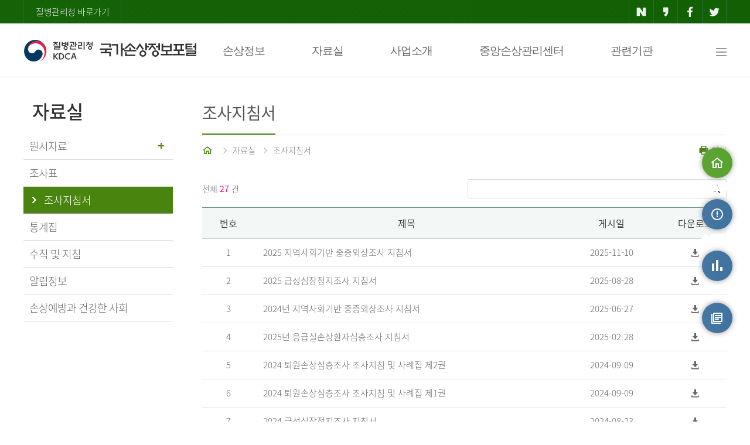

--- FILE ---
content_type: text/html;charset=UTF-8
request_url: https://www.kdca.go.kr/injury/biz/injury/recsroom/examinGudbkMain.do;jsessionid=TO7E6Of3IybaYR0Co5xGZZtJs4oCIbFhrhjoP76e.injury20
body_size: 58175
content:
<!DOCTYPE html>
<html lang="ko">
<head>
    <meta charset="UTF-8">
    <meta http-equiv="X-UA-Compatible" content="IE=edge"/>
    <meta name="format-detection" content="telephone=no, address=no, email=no"/>
    <meta name="keywords" content="국가손상정보포털"/>
    <meta name="description" content="국가손상정보포털"/>
    <title>질병관리청 국가손상정보포털-조사지침서</title>
    <meta name="viewport" content="width=device-width"/>
    <!-- 공통 -->
    <script src="/injury/static/js/jquery-1.12.4.min.js;jsessionid=BN2ghRSLP0mu6zYa24_Oa8O8_pQHehYreMEQOHic.injury20"></script>
    <script src="/injury/static/js/common.js;jsessionid=BN2ghRSLP0mu6zYa24_Oa8O8_pQHehYreMEQOHic.injury20"></script>
    <script src="/injury/static/js/slick.min.js;jsessionid=BN2ghRSLP0mu6zYa24_Oa8O8_pQHehYreMEQOHic.injury20"></script>
    <script src="/injury/static/abs/common/js/abs-jqgrid-common.js;jsessionid=BN2ghRSLP0mu6zYa24_Oa8O8_pQHehYreMEQOHic.injury20"></script>
    <script src="/injury/static/abs/common/js/abs-file.js;jsessionid=BN2ghRSLP0mu6zYa24_Oa8O8_pQHehYreMEQOHic.injury20?ver=20240418"></script>
    <script src="/injury/static/abs/common/js/abs-common.js;jsessionid=BN2ghRSLP0mu6zYa24_Oa8O8_pQHehYreMEQOHic.injury20?ver=20231013"></script>
    <script src="/injury/static/abs/common/js/abs-form-validate.js;jsessionid=BN2ghRSLP0mu6zYa24_Oa8O8_pQHehYreMEQOHic.injury20"></script>
    <script src="/injury/static/abs/common/js/abs-select.js;jsessionid=BN2ghRSLP0mu6zYa24_Oa8O8_pQHehYreMEQOHic.injury20"></script>
    <script src="/injury/static/abs/common/js/abs-calendar.js;jsessionid=BN2ghRSLP0mu6zYa24_Oa8O8_pQHehYreMEQOHic.injury20"></script>
    <script src="/injury/static/abs/common/js/abs-popup-0.0.1.js;jsessionid=BN2ghRSLP0mu6zYa24_Oa8O8_pQHehYreMEQOHic.injury20"></script>
    <script src="/injury/static/abs/default/jquery/jquery.blockUI.js;jsessionid=BN2ghRSLP0mu6zYa24_Oa8O8_pQHehYreMEQOHic.injury20"></script>
    <script src="/injury/static/abs/default/jqueryui/jquery-ui.js;jsessionid=BN2ghRSLP0mu6zYa24_Oa8O8_pQHehYreMEQOHic.injury20?ver=20231013"></script>
    <script src="/injury/static/abs/default/jquery/jquery.form.js;jsessionid=BN2ghRSLP0mu6zYa24_Oa8O8_pQHehYreMEQOHic.injury20"></script>
    <script src="/injury/static/cdc/js/cdc-common.js;jsessionid=BN2ghRSLP0mu6zYa24_Oa8O8_pQHehYreMEQOHic.injury20"></script>
    <script src="/injury/static/biz/injury/js/common/kakao.js;jsessionid=BN2ghRSLP0mu6zYa24_Oa8O8_pQHehYreMEQOHic.injury20"></script>
    <script src="/injury/static/abs/default/jqgrid/js/grid.locale-kr.js;jsessionid=BN2ghRSLP0mu6zYa24_Oa8O8_pQHehYreMEQOHic.injury20"></script>
    <script src="/injury/static/abs/default/jqgrid/js/jquery.jqGrid.src.js;jsessionid=BN2ghRSLP0mu6zYa24_Oa8O8_pQHehYreMEQOHic.injury20"></script>
    <script src="/injury/static/js/biz/injury/common/aes.js;jsessionid=BN2ghRSLP0mu6zYa24_Oa8O8_pQHehYreMEQOHic.injury20"></script>

    <script src="/injury/static/js/biz/injury/common/jspdf.min.js;jsessionid=BN2ghRSLP0mu6zYa24_Oa8O8_pQHehYreMEQOHic.injury20"></script>
    <script src="/injury/static/js/biz/injury/common/bluebird.min.js;jsessionid=BN2ghRSLP0mu6zYa24_Oa8O8_pQHehYreMEQOHic.injury20"></script>
    <script src="/injury/static/js/biz/injury/common/html2canvas.min.js;jsessionid=BN2ghRSLP0mu6zYa24_Oa8O8_pQHehYreMEQOHic.injury20"></script>
    <script src="/injury/static/js/biz/injury/common/jquery.mb.browser.js;jsessionid=BN2ghRSLP0mu6zYa24_Oa8O8_pQHehYreMEQOHic.injury20"></script>
    <script src="/injury/static/js/biz/injury/common/jquery.printElement.js;jsessionid=BN2ghRSLP0mu6zYa24_Oa8O8_pQHehYreMEQOHic.injury20"></script>
    <script src="/injury/static/js/biz/injury/common/common.js;jsessionid=BN2ghRSLP0mu6zYa24_Oa8O8_pQHehYreMEQOHic.injury20"></script>
    <script src="/injury/static/biz/injury/js/common/injury-common.js;jsessionid=BN2ghRSLP0mu6zYa24_Oa8O8_pQHehYreMEQOHic.injury20?ver=20240903"></script>
    <script src="/injury/static/biz/injury/js/common/sns.js;jsessionid=BN2ghRSLP0mu6zYa24_Oa8O8_pQHehYreMEQOHic.injury20"></script>
    <script src="/injury/static/js/jquery.mtz.monthpicker.js;jsessionid=BN2ghRSLP0mu6zYa24_Oa8O8_pQHehYreMEQOHic.injury20"></script>

    <script>
        absFile.constants.fileContext = 'https://is.kdca.go.kr/cscdfile2';
        var _globalContextPath = "/injury";
        var _globalStaticsPath = "/injury/static;jsessionid=BN2ghRSLP0mu6zYa24_Oa8O8_pQHehYreMEQOHic.injury20";
    </script>

    <link rel="stylesheet" type="text/css" media="screen" href="/injury/static/abs/default/jqueryui/jquery-ui.css;jsessionid=BN2ghRSLP0mu6zYa24_Oa8O8_pQHehYreMEQOHic.injury20"/>
    <link rel="stylesheet" type="text/css" media="screen" href="/injury/static/abs/default/jqgrid/css/ui.jqgrid.css;jsessionid=BN2ghRSLP0mu6zYa24_Oa8O8_pQHehYreMEQOHic.injury20"/>
    <link rel="stylesheet" type="text/css" href="/injury/static/css/common_v1_0.css;jsessionid=BN2ghRSLP0mu6zYa24_Oa8O8_pQHehYreMEQOHic.injury20?ver=20240902"/>
    <link rel="stylesheet" type="text/css" href="/injury/static/css/webfonts.css;jsessionid=BN2ghRSLP0mu6zYa24_Oa8O8_pQHehYreMEQOHic.injury20"/>
    <link rel="stylesheet" type="text/css" href="/injury/static/css/slick/slick.css;jsessionid=BN2ghRSLP0mu6zYa24_Oa8O8_pQHehYreMEQOHic.injury20">
    <link rel="stylesheet" type="text/css" href="/injury/static/css/slick/slick-theme.css;jsessionid=BN2ghRSLP0mu6zYa24_Oa8O8_pQHehYreMEQOHic.injury20">
    <link rel="stylesheet" type="text/css" href="/injury/static/abs/common/css/popup-0.0.1.css;jsessionid=BN2ghRSLP0mu6zYa24_Oa8O8_pQHehYreMEQOHic.injury20">
    <link rel="stylesheet" type="text/css" media="(max-width:990px)" href="/injury/static/css/tab_v1_0.css;jsessionid=BN2ghRSLP0mu6zYa24_Oa8O8_pQHehYreMEQOHic.injury20">
<link rel="stylesheet" type="text/css" media="(max-width:760px)" href="/injury/static/css/mobile_v1_1.css;jsessionid=BN2ghRSLP0mu6zYa24_Oa8O8_pQHehYreMEQOHic.injury20">
    <style>
    #contactDiv {
	    z-index: 1000;
	    text-align: center;
	    position: absolute;
	    background-color: white;
		border: solid 3px #328941;
	    top: 1310px;
	    left: 456px;
	    width: 550px;
    }
    
    #contactTable{
    	width: 80%;
	    display: inline-block;
	    margin-top: 10px;
    }
    
    .dropdown-content {
        display: none; /* 기본적으로 메뉴를 숨깁니다 */
        position: absolute;
        background-color: white;
        min-width: 200px;
        box-shadow: 0px 8px 16px 0px rgba(0,0,0,0.2);
        z-index: 1;
    }

    .dropdown-content .sub-box {
        list-style: none;
        padding: 0;
    }

    .dropdown-content .sub-box .row {
        list-style: none;
        padding: 0;
    }
    
    .nav-text {
    font-weight: bold;
    /* text-shadow: -1px 0px white, 0px 1px white, 1px 0px white, 0px -1px white; */
    -webkit-text-stroke: 3px white; /* 외곽선 굵기 + 색 */
    paint-order: stroke;        /* stroke 우선 적용 */
    </style>
    <script>
        //var swiper = new Swiper('.swiper-container');
        var id = "popup_layer";
        var bgId = "Graybg";

        $(document).ready(function () {
            var bannerCookie = getCookie("bannerYN");
            if (bannerCookie != "N") {
                $(".top-banner").show();
            }

            $('dt').on('click', function() {
                function slideDown(target) {
                    slideUp();
                    $(target).addClass('on').next().slideDown();
                }
                function slideUp() {
                    $('dt').removeClass('on').next().slideUp();
                }
                $(this).hasClass('on') ? slideUp() : slideDown(this);
            });

            $('.dropdown').on('keydown', function(e) {
                if (e.which == 9) {
                    if(e.shiftKey) {
                        return;
                    } else {
                        $(this).children('.dropdown-content').css('display', 'block');
                    }
                }
            });

         // Tab 키로 버튼에 포커스가 갈 때 드롭다운 열기
            $('.dropbtn').on('focus', function() {
                $(this).next('.dropdown-content').css('display', 'block');
            });
            
            // 드롭다운 외부를 클릭하면 메뉴 닫기
            $(document).on('click', function(event) {
                if (!$(event.target).closest('.dropbtn, .dropdown-content').length) {
                    $('.dropdown-content').css('display', 'none');
                }
            });
            
            $('.dropdown').on('keydown', function(e) {
                if (e.which == 9) {
                    if (e.shiftKey) {
                        $(this).children('.dropdown-content').css('display', 'none');
                    }
                }
            });
            
            // 방향키로 dropbtn에 포커스가 갈 때 드롭다운 열기
            $('.dropbtn').on('keydown', function(e) {
		        if (e.which == 40 || e.which == 38 || e.which == 37 || e.which == 39) { 
		            $(this).next('.dropdown-content').css('display', 'block');
		        }
		    });
            
            $('.dropdown').hover(function(){
                $('.dropdown-content').css('display', '');
            });
        });

        /* $(window).on("scroll", function () {
            
        }) */

        /*$(document).on("mousedown", function(e) {
            e.target.style.outlineStyle = "none";
        })*/

        //모바일 메뉴//
        function layer_open(el) {
            //레이어의 id를 temp변수에 저장
            var temp = $('#' + el);

            event.stopPropagation();
            temp.fadeToggle("fast");
            document.getElementById("mwrapper").style.backgroundColor = "rgba(0,0,0,0.6)";
            document.getElementById("mwrapper").style.display = "block";

            temp.on("click", function (event) {
                event.stopPropagation();
            });

            $(document).on("click", function () {
                temp.fadeOut();
                document.getElementById("mwrapper").style.background = "none";
                document.getElementById("mwrapper").style.display = "none";
            });

            $('.cbtn').on("click", function () {
                temp.fadeOut();
                document.getElementById("mwrapper").style.background = "none";
                document.getElementById("mwrapper").style.display = "none";
            });
        }

        //탑배너 창닫기
        function closeBanner() {
            if ($("#topBannerChk").is(":checked")) {
                setCookie("bannerYN", "N", "1");
            }
            $(".top-banner").hide();
        }

        //Quick Menu
        $(function () {
            var UI = {
                init: function () {
                    this.quickMenuFn();
                    this.topBtn();
                },

                initialize: function () {
                    this.id = {
                        target: {
                            quick: '#quick',
                            stickyTop: '#footer'
                        },
                        topBtnClass: 'btn_top'
                    };
                    this.init();
                },

                quickMenuFn: function () {
                    var quick = $(this.id.target.quick);
                    var qTop = parseInt(quick.css('top'));

                    $(window).scroll(function () {
                        var winTop = $(window).scrollTop();

                        quick.stop().animate({
                            top: winTop + qTop
                        }, 400);
                    })
                },

                topBtn: function () {
                    var btnLocation = $('.' + this.id.topBtnClass);
                    var timerId = 0;

                    $(window).on('scroll', function () {
                        var winTop = $(window).scrollTop();
                        if (winTop > 200) {
                            btnLocation.fadeIn();
                            clearInterval(timerId);
                            timerId = setInterval(btnEffet, 2000);
                        } else {
                            btnLocation.fadeOut();
                            clearInterval(timerId);
                        }
                    });

                    function btnEffet() {
                        btnLocation.fadeTo('300', 0.3).fadeTo('300', 1);
                    }

                    this.scrollTop(btnLocation);
                },

                scrollTop: function (eTarget, speed) {
                    var speed = speed || null;
                    eTarget.on('click', function () {
                        $('html, body').animate({
                            scrollTop: $("body").offset().top
                        }, speed)
                    })
                }
            };

            $(function () {
                UI.initialize();
            })
        })

        function fn_locationSiteMap(id) {
            const url = $("#"+ id + " > option:selected").val();
            const pageName = $("#"+ id + " > option:selected").text();

            if(url == "") {
                alert($("#"+ id + " > option:selected").text() + "을 선택하세요.");
                return;
            }
			alert(pageName + "(으)로 새창을 띄웁니다");
            let win = window.open(url, '_blank');
            win.focus();
        }

        function fn_dropFocus() {
            $('.dropdown-content').css('display', '');
            return false;
        }
        
        function fn_contactOpne(item) {
			$('#contactDiv').show();
			$('#contactClose').focus();
		}
        
        function fn_contactClose() {
			$('#contactDiv').hide();
			$("#injuryContact").focus();
		}
    </script>
    <meta name="decorator" content="injury.layout">
    
    <script type="text/javascript" src="/injury/static/js/abs/safeFilter.js;jsessionid=BN2ghRSLP0mu6zYa24_Oa8O8_pQHehYreMEQOHic.injury20"></script> 
    <script type="text/javascript">

        function fn_submit(pageNo) {
        	keyword_filter("searchWrd");
            $("#pageIndex").val(pageNo);
            $("#examinGudbkMainForm").attr("target", "_self");
            $("#examinGudbkMainForm").attr("action", "/injury/biz/injury/recsroom/examinGudbkMain.do;jsessionid=BN2ghRSLP0mu6zYa24_Oa8O8_pQHehYreMEQOHic.injury20");
            $("#examinGudbkMainForm").submit();
        }

        function fn_fileDownLoad(fileId, examinGudbkSn) {
            var form = $('<form></form>');
            form.attr('action', absFile.constants.fileContext + "/biz/ip/filecmmn/ipFileDown.do");
            form.attr('method', 'post');
            form.appendTo('body');
            form.append($("<input/>").attr("type", "hidden").attr("name", "fileId").val(fileId));
            form.submit();
        }
        
        function fn_updateFileDwldCo(examinGudbkSn) {
            
            var paramMap = {
                "examinGudbkSn": examinGudbkSn
            }
            $.ajax({
                url: "/injury/biz/injury/recsroom/examinGudbkFileDwldCoAjax.do;jsessionid=BN2ghRSLP0mu6zYa24_Oa8O8_pQHehYreMEQOHic.injury20",
                type: "POST",
                async: false,
                data: paramMap,
                success: function (data) {
                    /*window.setTimeout(function () {
                        fn_submit()
                    }, 100);*/
                    //alert("성공")
                },
                error: function (xhr, status, error) {
                    alert("작업하는 중 에러가 발생했습니다.\n관리자에게 문의해주세요.");
                },
                beforeSend: absBeforeJob,
                complete: absCompleteJob
            });
        }
    </script></head>
<body>
<div id="skipnavigation">
    <a href="#sub-content">본문 바로가기</a>
</div>
<div id="mwrapper" style="display:none; position:fixed;top:0;left:0;width:100%;height:100%;z-index:900"></div>
<div id="wrap">
    <div class="top-area">
        <div class="top-button">
            <a href="https://www.kdca.go.kr/" class="cdc-link" target="_blank" title="새창열림">질병관리청 바로가기</a>
            <ul>
                <li><a href="javascript:fn_share('naver');" class="naver" title="네이버 공유-새창열림"><i class="xi-naver"></i></a></li>
                <li><a href="javascript:fn_share('kakao');" class="kakao" title="카카오 공유-새창열림"><i class="xi-kakaostory"></i></a></li>
                <li><a href="javascript:fn_share('facebook');" class="facebook" title="페이스북 공유-새창열림"><i class="xi-facebook"></i></a></li>
                <li><a href="javascript:fn_share('twitter');" class="twitter" title="트위터 공유-새창열림"><i class="xi-twitter"></i></a></li>
            </ul>
        </div>
    </div>
    <!-- top-area -->
    <!-- header -->
    <div id="header">
        <div class="nav">
            <h1><a href="/injury/biz/injury/main/mainPage.do;jsessionid=BN2ghRSLP0mu6zYa24_Oa8O8_pQHehYreMEQOHic.injury20" title="질병관리청-국가손상정보포털">질병관리청-국가손상정보포털</a></h1>
            <div class="navbar">
                <div class="dropdown">
                    <button type="button" class="dropbtn" onclick="location.href='/injury/biz/injury/damgInfo/transprtAcdntDamgMain.do;jsessionid=BN2ghRSLP0mu6zYa24_Oa8O8_pQHehYreMEQOHic.injury20'">손상정보</button>
                    <div class="dropdown-content">
                        <ul class="sub-box">
                            <li><div class="header"><span>손상정보</span></div>
                                <ul class="row">
                                    <li class="column"><div class="subh"><a href="/injury/biz/injury/damgInfo/transprtAcdntDamgMain.do;jsessionid=BN2ghRSLP0mu6zYa24_Oa8O8_pQHehYreMEQOHic.injury20"><i class="xi-drag-vertical"></i>운수사고</a></div></li>
                                    <li class="column"><div class="subh"><a href="/injury/biz/injury/damgInfo/childDamgMain.do;jsessionid=BN2ghRSLP0mu6zYa24_Oa8O8_pQHehYreMEQOHic.injury20"><i class="xi-drag-vertical"></i>어린이 손상</a></div></li>
                                    <li class="column" style="margin-right: 200px;"><div class="subh"><a href="/injury/biz/injury/damgInfo/odsnDamgMain.do;jsessionid=BN2ghRSLP0mu6zYa24_Oa8O8_pQHehYreMEQOHic.injury20"><i class="xi-drag-vertical"></i>노인 손상</a></div></li>
                                    <li class="column"><div class="subh"><a href="/injury/biz/injury/damgInfo/siSucdeMain.do;jsessionid=BN2ghRSLP0mu6zYa24_Oa8O8_pQHehYreMEQOHic.injury20"><i class="xi-drag-vertical"></i>자해 ㆍ 자살</a></div></li>
                                    <li class="column"><div class="subh"><a href="/injury/biz/injury/damgInfo/vlolncMurdrMain.do;jsessionid=BN2ghRSLP0mu6zYa24_Oa8O8_pQHehYreMEQOHic.injury20"><i class="xi-drag-vertical"></i>폭력 ㆍ 타살</a></div></li>
                                    <li class="column"><div class="subh"><a href="/injury/biz/injury/damgInfo/heartStopMain.do;jsessionid=BN2ghRSLP0mu6zYa24_Oa8O8_pQHehYreMEQOHic.injury20"><i class="xi-drag-vertical"></i>급성심장정지</a></div></li>
                                </ul>
                            </li>
                        </ul>
                    </div>
                </div>
                <div class="dropdown">
                    <button type="button" class="dropbtn" onclick="location.href='/injury/biz/injury/recsroom/rawDta/rawDtaIntrcnMain.do;jsessionid=BN2ghRSLP0mu6zYa24_Oa8O8_pQHehYreMEQOHic.injury20'">자료실</button>
                    <div class="dropdown-content">
                        <ul class="sub-box">
                            <li><div class="header"><span>자료실</span></div>
                                <ul class="row">
                                    <li class="column">
                                    <div class="subh"><a href="/injury/biz/injury/recsroom/rawDta/rawDtaIntrcnMain.do;jsessionid=BN2ghRSLP0mu6zYa24_Oa8O8_pQHehYreMEQOHic.injury20"><i class="xi-drag-vertical"></i>원시자료</a></div>
                                        <ul class="column2">
                                            <li><a href="/injury/biz/injury/recsroom/rawDta/rawDtaIntrcnMain.do;jsessionid=BN2ghRSLP0mu6zYa24_Oa8O8_pQHehYreMEQOHic.injury20"><i class="xi-subdirectory"></i>소개</a></li>
                                            <li><a href="/injury/biz/injury/recsroom/rawDta/rawDtaUseGudbkMain.do;jsessionid=BN2ghRSLP0mu6zYa24_Oa8O8_pQHehYreMEQOHic.injury20"><i class="xi-subdirectory"></i>원시자료 이용지침서</a></li>
                                            <li><a href="/injury/biz/injury/recsroom/rawDta/rawDtaDwldMain.do;jsessionid=BN2ghRSLP0mu6zYa24_Oa8O8_pQHehYreMEQOHic.injury20"><i class="xi-subdirectory"></i>원시자료 신청</a></li>
                                            <li><a href="/injury/biz/injury/recsroom/rawDta/rawDtaReqInfoMain.do;jsessionid=BN2ghRSLP0mu6zYa24_Oa8O8_pQHehYreMEQOHic.injury20"><i class="xi-subdirectory"></i>원시자료 신청 결과</a></li>
                                            <li><a href="/injury/biz/injury/recsroom/rawDta/dtaPrcuse/dtaPrcuseMain.do;jsessionid=BN2ghRSLP0mu6zYa24_Oa8O8_pQHehYreMEQOHic.injury20"><i class="xi-subdirectory"></i>자료활용</a></li>
                                        </ul>
                                    </li>
                                    <li class="column"><div class="subh"><a href="/injury/biz/injury/recsroom/examinTableMain.do;jsessionid=BN2ghRSLP0mu6zYa24_Oa8O8_pQHehYreMEQOHic.injury20"><i class="xi-drag-vertical"></i>조사표</a></div></li>
                                    <li class="column"><div class="subh"><a href="/injury/biz/injury/recsroom/examinGudbkMain.do;jsessionid=BN2ghRSLP0mu6zYa24_Oa8O8_pQHehYreMEQOHic.injury20"><i class="xi-drag-vertical"></i>조사지침서</a></div></li>
                                    <li class="column"><div class="subh"><a href="/injury/biz/injury/recsroom/statsSmMain.do;jsessionid=BN2ghRSLP0mu6zYa24_Oa8O8_pQHehYreMEQOHic.injury20"><i class="xi-drag-vertical"></i>통계집</a></div></li>
                                    <li class="column"><div class="subh"><a href="/injury/biz/injury/recsroom/ruleNdManual/ruleNdManualMain.do;jsessionid=BN2ghRSLP0mu6zYa24_Oa8O8_pQHehYreMEQOHic.injury20"><i class="xi-drag-vertical"></i>수칙 및 지침</a></div></li>
                                    <li class="column" style="width:20%"><div class="subh"><a href="/injury/biz/injury/recsroom/ntcnInfo/ntcnInfoMain.do;jsessionid=BN2ghRSLP0mu6zYa24_Oa8O8_pQHehYreMEQOHic.injury20"><i class="xi-drag-vertical"></i>알림정보</a></div></li>
                                    <li class="column" style="width:29%"><div class="subh"><a href="/injury/biz/injury/recsroom/safeSoctyInfo/safeSoctyInfoMain.do;jsessionid=BN2ghRSLP0mu6zYa24_Oa8O8_pQHehYreMEQOHic.injury20"><i class="xi-drag-vertical"></i>손상예방과 건강한 사회</a></div></li>
                                    
                                </ul>
                            </li>
                        </ul>
                    </div>
                </div>
                <div class="dropdown">
                    <button type="button" class="dropbtn" onclick="location.href='/injury/biz/injury/bsnsIntrcn/emrrscDamgPatntDepthsExaminMain.do;jsessionid=BN2ghRSLP0mu6zYa24_Oa8O8_pQHehYreMEQOHic.injury20'">사업소개</button>
                    <div class="dropdown-content">
                        <ul class="sub-box">
                            <li><div class="header"><span>사업소개</span></div>
                                <ul class="row">
                                    <li class="column" style="width:33%"><div class="subh"><a href="/injury/biz/injury/bsnsIntrcn/emrrscDamgPatntDepthsExaminMain.do;jsessionid=BN2ghRSLP0mu6zYa24_Oa8O8_pQHehYreMEQOHic.injury20"><i class="xi-drag-vertical"></i>응급실손상환자심층조사</a></div></li>
                                    <li class="column" style="width:33%; margin-right: 100px;"><div class="subh"><a href="/injury/biz/injury/bsnsIntrcn/lhstlDamgDepthsExaminMain.do;jsessionid=BN2ghRSLP0mu6zYa24_Oa8O8_pQHehYreMEQOHic.injury20"><i class="xi-drag-vertical"></i>퇴원손상심층조사</a></div></li>
                                    <li class="column" style="width:33%"><div class="subh"><a href="/injury/biz/injury/bsnsIntrcn/areaSoctyFndSrsillCrdtExaminMain.do;jsessionid=BN2ghRSLP0mu6zYa24_Oa8O8_pQHehYreMEQOHic.injury20"><i class="xi-drag-vertical"></i>지역사회기반 중증외상조사</a></div></li>
                                    <li class="column" style="width:33%"><div class="subh"><a href="/injury/biz/injury/bsnsIntrcn/acfdsesCaExaminMain.do;jsessionid=BN2ghRSLP0mu6zYa24_Oa8O8_pQHehYreMEQOHic.injury20"><i class="xi-drag-vertical"></i>급성심장정지조사</a></div></li>
                                </ul>
                            </li>
                        </ul>
                    </div>
                </div>
                <div class="dropdown">
                	<button type="button" class="dropbtn" onclick="location.href='/injury/biz/injury/centerInfo/centerIntrcn.do;jsessionid=BN2ghRSLP0mu6zYa24_Oa8O8_pQHehYreMEQOHic.injury20'">중앙손상관리센터</button>
                	<div class="dropdown-content">
                		<ul class="sub-box">
                			<li><div class="header"><span>중앙손상관리센터</span></div>
                				<ul class="row">
                					<li class="column">
                                    <div class="subh"><a href="/injury/biz/injury/centerInfo/centerIntrcn.do;jsessionid=BN2ghRSLP0mu6zYa24_Oa8O8_pQHehYreMEQOHic.injury20"><i class="xi-drag-vertical"></i>센터 소개</a></div>
                                        <ul class="column2">
                                            <li><a href="/injury/biz/injury/centerInfo/centerIntrcn.do;jsessionid=BN2ghRSLP0mu6zYa24_Oa8O8_pQHehYreMEQOHic.injury20"><i class="xi-subdirectory"></i>비전/미션</a></li>
                                            <li><a href="/injury/biz/injury/centerInfo/centerIntrcn.do;jsessionid=BN2ghRSLP0mu6zYa24_Oa8O8_pQHehYreMEQOHic.injury20?no=2"><i class="xi-subdirectory"></i>핵심추진전략</a></li>
                                            <li><a href="/injury/biz/injury/centerInfo/centerIntrcn.do;jsessionid=BN2ghRSLP0mu6zYa24_Oa8O8_pQHehYreMEQOHic.injury20?no=3"><i class="xi-subdirectory"></i>조직</a></li>
                                        </ul>
                                    </li>
                					<li class="column"><div class="subh"><a href="/injury/biz/injury/centerInfo/greetings.do;jsessionid=BN2ghRSLP0mu6zYa24_Oa8O8_pQHehYreMEQOHic.injury20"><i class="xi-drag-vertical"></i>센터장 인사말</a></div></li>
                					<li class="column"><div class="subh"><a href="/injury/biz/injury/centerInfo/noticeMain.do;jsessionid=BN2ghRSLP0mu6zYa24_Oa8O8_pQHehYreMEQOHic.injury20"><i class="xi-drag-vertical"></i>게시판</a></div></li>
                				</ul>
                			</li>
                		</ul>
                	</div>
                </div>
                <div class="dropdown">
                    <button type="button" class="dropbtn" onclick="location.href='/injury/biz/injury/relateInstt/relateInsttMain.do;jsessionid=BN2ghRSLP0mu6zYa24_Oa8O8_pQHehYreMEQOHic.injury20'">관련기관</button>
                    <div class="dropdown-content">
                        <ul class="sub-box">
                            <li><div class="header"><span>관련기관</span></div>
                                <ul class="row">
                                    <li class="column"><div class="subh"><a href="/injury/biz/injury/relateInstt/relateInsttMain.do;jsessionid=BN2ghRSLP0mu6zYa24_Oa8O8_pQHehYreMEQOHic.injury20"><i class="xi-drag-vertical"></i>관련기관</a></div></li>
                                </ul>
                            </li>
                        </ul>
                    </div>
                </div>
                <a href="/injury/biz/injury/useGuidance/siteMapMain.do;jsessionid=BN2ghRSLP0mu6zYa24_Oa8O8_pQHehYreMEQOHic.injury20" onfocus="fn_dropFocus();" class="all-menu" title="사이트맵"><i class="xi-bars"></i><span class="blind">사이트맵</span></a>
            </div><!-- navbar -->
        </div>
        <div class="m-top">
            <h1><a href="/injury/biz/injury/main/mainPage.do;jsessionid=BN2ghRSLP0mu6zYa24_Oa8O8_pQHehYreMEQOHic.injury20" title="질병관리청-국가손상정보포털">질병관리청-국가손상정보포털</a></h1>
            <a href="#" onclick="javascript:layer_open('layer2'); return false;" title="전체 메뉴 보기" class="m-allmenu"><i class="xi-bars"></i><span class="blind">전체 메뉴 보기</span></a>
        </div> <!-- m-top -->
    </div>
    <!-- header -->
    <!-- Mobile Menu -->
    <div class="pop-layer2" id="layer2" style="z-index:1000">
        <div class="pop-container">
            <div class="m-nav">
                <img src="/injury/static/images/common/logo-w.png;jsessionid=BN2ghRSLP0mu6zYa24_Oa8O8_pQHehYreMEQOHic.injury20" alt="질병관리청 국가손상정보포털" class="m-logo2">
                <a class="cbtn" id="clbtn" href="#" title="닫기"><i class="xi-close"></i></a>
            </div>
            <div class="pop-conts">
                <dl>
                    <dt class="b0"><a href="#" class="nb">손상정보</a><i class="xi-angle-down"></i></dt>
                    <dd>
                        <a href="/injury/biz/injury/damgInfo/transprtAcdntDamgMain.do;jsessionid=BN2ghRSLP0mu6zYa24_Oa8O8_pQHehYreMEQOHic.injury20"><em></em>운수사고</a>
                        <a href="/injury/biz/injury/damgInfo/childDamgMain.do;jsessionid=BN2ghRSLP0mu6zYa24_Oa8O8_pQHehYreMEQOHic.injury20"><em></em>어린이 손상</a>
                        <a href="/injury/biz/injury/damgInfo/odsnDamgMain.do;jsessionid=BN2ghRSLP0mu6zYa24_Oa8O8_pQHehYreMEQOHic.injury20"><em></em>노인손상</a>
                        <a href="/injury/biz/injury/damgInfo/siSucdeMain.do;jsessionid=BN2ghRSLP0mu6zYa24_Oa8O8_pQHehYreMEQOHic.injury20"><em></em>자해ㆍ자살</a>
                        <a href="/injury/biz/injury/damgInfo/vlolncMurdrMain.do;jsessionid=BN2ghRSLP0mu6zYa24_Oa8O8_pQHehYreMEQOHic.injury20"><em></em>폭력ㆍ타살</a>
                        <a href="/injury/biz/injury/damgInfo/heartStopMain.do;jsessionid=BN2ghRSLP0mu6zYa24_Oa8O8_pQHehYreMEQOHic.injury20"><em></em>심장정지</a>
                    </dd>
                    <dt class="nbd"><a href="#" class="nb">자료실</a><i class="xi-angle-down"></i></dt>
                    <dd>
                        <a href="#"><em></em>원시자료</a>
                        <p>
                           <a href="/injury/biz/injury/recsroom/rawDta/rawDtaIntrcnMain.do;jsessionid=BN2ghRSLP0mu6zYa24_Oa8O8_pQHehYreMEQOHic.injury20">- 소개</a>
                           <a href="/injury/biz/injury/recsroom/rawDta/rawDtaUseGudbkMain.do;jsessionid=BN2ghRSLP0mu6zYa24_Oa8O8_pQHehYreMEQOHic.injury20">- 원시자료 이용지침서</a>
                           <a href="/injury/biz/injury/recsroom/rawDta/rawDtaDwldMain.do;jsessionid=BN2ghRSLP0mu6zYa24_Oa8O8_pQHehYreMEQOHic.injury20"> - 원시자료 신청</a>
                           <a href="/injury/biz/injury/recsroom/rawDta/rawDtaReqInfoMain.do;jsessionid=BN2ghRSLP0mu6zYa24_Oa8O8_pQHehYreMEQOHic.injury20"> - 원시자료 신청 결과</a>
                           <a href="/injury/biz/injury/recsroom/rawDta/dtaPrcuse/dtaPrcuseMain.do;jsessionid=BN2ghRSLP0mu6zYa24_Oa8O8_pQHehYreMEQOHic.injury20">- 자료활용</a>
                        </p>
                        <a href="/injury/biz/injury/recsroom/examinTableMain.do;jsessionid=BN2ghRSLP0mu6zYa24_Oa8O8_pQHehYreMEQOHic.injury20"><em></em>조사표</a>
                        <a href="/injury/biz/injury/recsroom/examinGudbkMain.do;jsessionid=BN2ghRSLP0mu6zYa24_Oa8O8_pQHehYreMEQOHic.injury20"><em></em>조사지침서</a>
                        <a href="/injury/biz/injury/recsroom/statsSmMain.do;jsessionid=BN2ghRSLP0mu6zYa24_Oa8O8_pQHehYreMEQOHic.injury20"><em></em>통계집</a>
                        <a href="/injury/biz/injury/recsroom/ruleNdManual/ruleNdManualMain.do;jsessionid=BN2ghRSLP0mu6zYa24_Oa8O8_pQHehYreMEQOHic.injury20"><em></em>수칙 및 지침</a>
                        <a href="/injury/biz/injury/recsroom/ntcnInfo/ntcnInfoMain.do;jsessionid=BN2ghRSLP0mu6zYa24_Oa8O8_pQHehYreMEQOHic.injury20"><em></em>알림정보</a>
                        <a href="/injury/biz/injury/recsroom/safeSoctyInfo/safeSoctyInfoMain.do;jsessionid=BN2ghRSLP0mu6zYa24_Oa8O8_pQHehYreMEQOHic.injury20"><em></em>손상예방과 건강한 사회</a>
                    </dd>
                    <dt><a href="#" class="nb">사업소개</a><i class="xi-angle-down"></i></dt>
                    <dd>
                        <a href="/injury/biz/injury/bsnsIntrcn/emrrscDamgPatntDepthsExaminMain.do;jsessionid=BN2ghRSLP0mu6zYa24_Oa8O8_pQHehYreMEQOHic.injury20"><em></em>응급실손상환자심층조사</a>
                        <a href="/injury/biz/injury/bsnsIntrcn/lhstlDamgDepthsExaminMain.do;jsessionid=BN2ghRSLP0mu6zYa24_Oa8O8_pQHehYreMEQOHic.injury20"><em></em>퇴원손상심층조사</a>
                        <a href="/injury/biz/injury/bsnsIntrcn/areaSoctyFndSrsillCrdtExaminMain.do;jsessionid=BN2ghRSLP0mu6zYa24_Oa8O8_pQHehYreMEQOHic.injury20"><em></em>지역사회기반 중증외상조사</a>
                        <a href="/injury/biz/injury/bsnsIntrcn/acfdsesCaExaminMain.do;jsessionid=BN2ghRSLP0mu6zYa24_Oa8O8_pQHehYreMEQOHic.injury20"><em></em>급성심장정지조사</a>
                    </dd>
                    <dt><a href="#" class="nb">중앙손상관리센터</a><i class="xi-angle-down"></i></dt>
                    <dd>
                        <a href="/injury/biz/injury/centerInfo/centerIntrcn.do;jsessionid=BN2ghRSLP0mu6zYa24_Oa8O8_pQHehYreMEQOHic.injury20"><em></em>센터 소개</a>
                        <a href="/injury/biz/injury/centerInfo/greetings.do;jsessionid=BN2ghRSLP0mu6zYa24_Oa8O8_pQHehYreMEQOHic.injury20"><em></em>센터장 인사말</a>
                        <a href="/injury/biz/injury/centerInfo/noticeMain.do;jsessionid=BN2ghRSLP0mu6zYa24_Oa8O8_pQHehYreMEQOHic.injury20"><em></em>게시판</a>
                    </dd>
                    <dt class="nbd"><a href="/injury/biz/injury/relateInstt/relateInsttMain.do;jsessionid=BN2ghRSLP0mu6zYa24_Oa8O8_pQHehYreMEQOHic.injury20" class="nb">관련기관</a><i class="xi-angle-down"></i></dt>
                    <dd></dd>
                    <dt><a href="#" class="nb">이용안내</a><i class="xi-angle-down"></i></dt>
                    <dd>
                        <a href="https://www.kdca.go.kr/contents.es?mid=a20810030000"><em></em>개인정보처리방침</a>
                        <a href="/injury/biz/injury/useGuidance/webAccesQlityCrtfcMain.do;jsessionid=BN2ghRSLP0mu6zYa24_Oa8O8_pQHehYreMEQOHic.injury20"><em></em>웹접근성품질인증</a>
                        <a href="/injury/biz/injury/useGuidance/siteMapMain.do;jsessionid=BN2ghRSLP0mu6zYa24_Oa8O8_pQHehYreMEQOHic.injury20"><em></em>사이트맵</a>
                    </dd>
                </dl>
            </div><!-- pop-conts -->
        </div><!-- pop-container -->
    </div>
    <!-- Mobile Menu -->
    <div id="popup_layer"></div>
    <div id="Graybg" class="dis_none"></div>
    <div id="container">
    <div class="contents-wrap">
        <!-- 포털이용안내 LEFT 메뉴 -->
<div class="left-area">
    <script type="text/javascript">
        function fn_active(id) {
            let nav = document.getElementById("accordian");
            let menuEl = nav.getElementsByTagName("li");

            for(var i = 0; i < menuEl.length; i++) {
                if (menuEl.item(i).id == id) {
                    menuEl.item(i).className = "active";
                } else {
                    menuEl.item(i).className = "";
                }
            }
        }
    </script>
    <div class="left-title">자료실</div>
    <div id="accordian">
        <ul>
            <li id="menu2-1" class="active" onclick="fn_active(this.id)">
                <div class="acc-sub"><a href="#">원시자료<img src="/injury/static/images/sub/icon-plus.png;jsessionid=BN2ghRSLP0mu6zYa24_Oa8O8_pQHehYreMEQOHic.injury20" alt="원시자료 펼침"></a></div>
                <ul>
                    <li id="menu2-1-1">
                        <a href="/injury/biz/injury/recsroom/rawDta/rawDtaIntrcnMain.do;jsessionid=BN2ghRSLP0mu6zYa24_Oa8O8_pQHehYreMEQOHic.injury20">소개</a>
                    </li>
                    <li id="menu2-1-2">
                        <a href="/injury/biz/injury/recsroom/rawDta/rawDtaUseGudbkMain.do;jsessionid=BN2ghRSLP0mu6zYa24_Oa8O8_pQHehYreMEQOHic.injury20">원시자료 이용지침서</a>
                    </li>
                    <li id="menu2-1-3">
                        <a href="/injury/biz/injury/recsroom/rawDta/rawDtaDwldMain.do;jsessionid=BN2ghRSLP0mu6zYa24_Oa8O8_pQHehYreMEQOHic.injury20">원시자료 신청</a>
                    </li>
                    <li id="menu2-1-5">
                        <a href="/injury/biz/injury/recsroom/rawDta/rawDtaReqInfoMain.do;jsessionid=BN2ghRSLP0mu6zYa24_Oa8O8_pQHehYreMEQOHic.injury20">원시자료 신청 결과</a>
                    </li>
                    <li id="menu2-1-4">
                        <a href="/injury/biz/injury/recsroom/rawDta/dtaPrcuse/dtaPrcuseMain.do;jsessionid=BN2ghRSLP0mu6zYa24_Oa8O8_pQHehYreMEQOHic.injury20">자료활용</a>
                    </li>
                </ul>
            </li>
            <a href="/injury/biz/injury/recsroom/examinTableMain.do;jsessionid=BN2ghRSLP0mu6zYa24_Oa8O8_pQHehYreMEQOHic.injury20">
                <li id="menu2-2" onclick="fn_active(this.id)">
                    <div class="acc-sub">조사표</div>
                </li>
            </a>
            <a href="/injury/biz/injury/recsroom/examinGudbkMain.do;jsessionid=BN2ghRSLP0mu6zYa24_Oa8O8_pQHehYreMEQOHic.injury20">
                <li id="menu2-3" onclick="fn_active(this.id)">
                    <div class="acc-sub">조사지침서</div>
                </li>
            </a>
            <a href="/injury/biz/injury/recsroom/statsSmMain.do;jsessionid=BN2ghRSLP0mu6zYa24_Oa8O8_pQHehYreMEQOHic.injury20">
                <li id="menu2-4" onclick="fn_active(this.id)">
                    <div class="acc-sub">통계집</div>
                </li>
            </a>
            <a href="/injury/biz/injury/recsroom/ruleNdManual/ruleNdManualMain.do;jsessionid=BN2ghRSLP0mu6zYa24_Oa8O8_pQHehYreMEQOHic.injury20">
                <li id="menu2-5" onclick="fn_active(this.id)">
                    <div class="acc-sub">수칙 및 지침</div>
                </li>
            </a>
            <a href="/injury/biz/injury/recsroom/ntcnInfo/ntcnInfoMain.do;jsessionid=BN2ghRSLP0mu6zYa24_Oa8O8_pQHehYreMEQOHic.injury20">
                <li id="menu2-6" onclick="fn_active(this.id)">
                    <div class="acc-sub">알림정보</div>
                </li>
            </a>
            <a href="/injury/biz/injury/recsroom/safeSoctyInfo/safeSoctyInfoMain.do;jsessionid=BN2ghRSLP0mu6zYa24_Oa8O8_pQHehYreMEQOHic.injury20">
                <li id="menu2-7" onclick="fn_active(this.id)">
                    <div class="acc-sub">손상예방과 건강한 사회</div>
                </li>
            </a>
        </ul>
    </div>
</div>
<!-- 포털이용안내 LEFT 메뉴 --><script type="text/javascript">
            initSubmenu('2', '3');
        </script>
        <div id="sub-content" class="sub-content">
            <form id="examinGudbkMainForm" name="examinGudbkMainForm" method="post">
                <h2><strong id="subContentSj">조사지침서</strong></h2>
                <div class="top-share">
                    <ul>
                        <li><a href="/injury/biz/injury/main/mainPage.do;jsessionid=BN2ghRSLP0mu6zYa24_Oa8O8_pQHehYreMEQOHic.injury20" title="메인 페이지로가기" class="home"><i
                                class="xi-home-o"></i><span class="blind">홈</span></a></li>
                        <li><a href=""><i class="xi-angle-right-thin"></i>자료실</a></li>
                        <li><a href=""><i class="xi-angle-right-thin"></i>조사지침서</a></li>
                    </ul>
                    <a href="javascript:fn_print(document, 'sub-content');" class="print"><i class="xi-print"></i>
                        인쇄</a>
                </div>

                <div class="board-top">
                    <ul class="board-tl">
                        <li><h6>전체 <font>27</font> 건</h6></li>
                        <li><input type="text" name="searchWrd" id="searchWrd" class="searchW" title="검색어 입력"
                                   value="" class="title"
                                   onkeydown="if(event.keyCode==13){javascript:fn_submit(); return false;}"/>
                            <button type="button" class="btn-none" onclick="javascript:fn_submit();return false;" title="검색"><i class="xi-search"></i></button>
                        </li>
                    </ul>
                </div>
                <div class="board-form">
                    <!-- 리스트 영역 -->
                    <table class="exaGu">
                        <colgroup>
                            <col width="10%"/>
                            <col/>
                            <col width="20%"/>
                            <col width="12%"/>
                        </colgroup>
                        <caption>조사지침서</caption>
                        <thead>
                        <th >번호</th>
                        <th >제목</th>
                        <th >게시일</th>
                        <th >다운로드</th>
                        </thead>
                        <tbody>
                        <tr>
                                        <td>1</td>
                                        <td>2025 지역사회기반 중증외상조사 지침서</td>
                                        <td>2025-11-10</td>
                                        <td>
                                            <a title="2025 지역사회기반 중증외상조사 지침서 다운로드" href="https://is.kdca.go.kr/cscdfile2/biz/ip/filecmmn/ipFileDown.do?fileId=19a6b2b66cf9" onclick="fn_updateFileDwldCo('99')"><i class="xi-download" ></i></a>
                                                </td>
                                    </tr>
                                <tr>
                                        <td>2</td>
                                        <td>2025 급성심장정지조사 지침서</td>
                                        <td>2025-08-28</td>
                                        <td>
                                            <a title="2025 급성심장정지조사 지침서 다운로드" href="https://is.kdca.go.kr/cscdfile2/biz/ip/filecmmn/ipFileDown.do?fileId=198ef2a18e96" onclick="fn_updateFileDwldCo('98')"><i class="xi-download" ></i></a>
                                                </td>
                                    </tr>
                                <tr>
                                        <td>3</td>
                                        <td>2024년 지역사회기반 중증외상조사 지침서</td>
                                        <td>2025-06-27</td>
                                        <td>
                                            <a title="2024년 지역사회기반 중증외상조사 지침서 다운로드" href="https://is.kdca.go.kr/cscdfile2/biz/ip/filecmmn/ipFileDown.do?fileId=197b002e1102" onclick="fn_updateFileDwldCo('97')"><i class="xi-download" ></i></a>
                                                </td>
                                    </tr>
                                <tr>
                                        <td>4</td>
                                        <td>2025년 응급실손상환자심층조사 지침서</td>
                                        <td>2025-02-28</td>
                                        <td>
                                            <a title="2025년 응급실손상환자심층조사 지침서 다운로드" href="https://is.kdca.go.kr/cscdfile2/biz/ip/filecmmn/ipFileDown.do?fileId=195a7b1531a3" onclick="fn_updateFileDwldCo('64')"><i class="xi-download" ></i></a>
                                                </td>
                                    </tr>
                                <tr>
                                        <td>5</td>
                                        <td>2024 퇴원손상심층조사 조사지침 및 사례집 제2권</td>
                                        <td>2024-09-09</td>
                                        <td>
                                            <a title="2024 퇴원손상심층조사 조사지침 및 사례집 제2권 다운로드" href="https://is.kdca.go.kr/cscdfile2/biz/ip/filecmmn/ipFileDown.do?fileId=191d48d46731" onclick="fn_updateFileDwldCo('61')"><i class="xi-download" ></i></a>
                                                </td>
                                    </tr>
                                <tr>
                                        <td>6</td>
                                        <td>2024 퇴원손상심층조사 조사지침 및 사례집 제1권</td>
                                        <td>2024-09-09</td>
                                        <td>
                                            <a title="2024 퇴원손상심층조사 조사지침 및 사례집 제1권 다운로드" href="https://is.kdca.go.kr/cscdfile2/biz/ip/filecmmn/ipFileDown.do?fileId=191d48d08c97" onclick="fn_updateFileDwldCo('60')"><i class="xi-download" ></i></a>
                                                </td>
                                    </tr>
                                <tr>
                                        <td>7</td>
                                        <td>2024 급성심장정지조사 지침서</td>
                                        <td>2024-08-23</td>
                                        <td>
                                            <a title="2024 급성심장정지조사 지침서 다운로드" href="https://is.kdca.go.kr/cscdfile2/biz/ip/filecmmn/ipFileDown.do?fileId=1917cc282238" onclick="fn_updateFileDwldCo('59')"><i class="xi-download" ></i></a>
                                                </td>
                                    </tr>
                                <tr>
                                        <td>8</td>
                                        <td>2024년 응급실손상환자심층조사 지침서</td>
                                        <td>2024-02-13</td>
                                        <td>
                                            <a title="2024년 응급실손상환자심층조사 지침서 다운로드" href="https://is.kdca.go.kr/cscdfile2/biz/ip/filecmmn/ipFileDown.do?fileId=18da19454b28" onclick="fn_updateFileDwldCo('26')"><i class="xi-download" ></i></a>
                                                </td>
                                    </tr>
                                <tr>
                                        <td>9</td>
                                        <td>2023년 지역사회기반 중증외상조사 사례집</td>
                                        <td>2024-01-12</td>
                                        <td>
                                            <a title="2023년 지역사회기반 중증외상조사 사례집 다운로드" href="https://is.kdca.go.kr/cscdfile2/biz/ip/filecmmn/ipFileDown.do?fileId=18cfb6f95188" onclick="fn_updateFileDwldCo('25')"><i class="xi-download" ></i></a>
                                                </td>
                                    </tr>
                                <tr>
                                        <td>10</td>
                                        <td>2023 급성심장정지조사 사례집</td>
                                        <td>2023-10-27</td>
                                        <td>
                                            <a title="2023 급성심장정지조사 사례집 다운로드" href="https://is.kdca.go.kr/cscdfile2/biz/ip/filecmmn/ipFileDown.do?fileId=18b6ecebf2c2" onclick="fn_updateFileDwldCo('24')"><i class="xi-download" ></i></a>
                                                </td>
                                    </tr>
                                </tbody>
                    </table>
                    <!-- 페이징 영역 -->
                    <div class="pagination">
                        <a href="#" title="1페이지(선택됨)" class="active"><strong>1</strong></a><a href="#" title="2페이지" onclick="fn_submit(2); return false;">2</a><a href="#" title="3페이지" onclick="fn_submit(3); return false;">3</a>
<input type="hidden" id="pageIndex" name="pageIndex"
                                   value="1"/>
                        </div>
                </div>
            </form>
        </div>
    </div>
</div></div><!-- //wrap -->
<!-- footer -->
<div id="footer">
    <div class="footer-box">
        <img src="/injury/static/images/common/f-logo.png;jsessionid=BN2ghRSLP0mu6zYa24_Oa8O8_pQHehYreMEQOHic.injury20" alt="질병관리청 국가손상정보포털" class="f-logo">
        <ul>
            <li class="pL0"><a href="http://www.kdca.go.kr/contents.es?mid=a20810030000" target="_blank" rel="noopener noreferrer" title="새창열림">개인정보처리방침</a></li>
            <li class="bg0"><a href="/injury/biz/injury/useGuidance/webAccesQlityCrtfcMain.do;jsessionid=BN2ghRSLP0mu6zYa24_Oa8O8_pQHehYreMEQOHic.injury20">웹접근성 품질인증</a></li>
        </ul>
        <div class="sitebox">
            <div class="family-site site01">
                <label for="selectSite1">정부기관</label>
                <select class="custom-select2" id="selectSite1">
                    <option value="">정부기관</option>
                    <option value="http://www.moel.go.kr/">고용노동부</option>
                    <option value="http://www.rda.go.kr/">농촌진흥청</option>
                    <option value="https://www.nfa.go.kr/">소방청</option>
                    <option value="http://www.mogef.go.kr/">여성가족부</option>
                    <option value="https://kostat.go.kr/">통계청</option>
                    <option value="https://www.mois.go.kr/">행정안정부</option>
                    <option value="http://me.go.kr/">환경부</option>
                </select>
                <button type="button" onclick="fn_locationSiteMap('selectSite1')" title="새 창 열기">GO</button>
            </div>
            <div class="family-site site02">
                <label for="selectSite2">유관기관</label>
                <select class="custom-select2" id="selectSite2">
                    <option value="">유관기관</option>
                    <option value="https://www.nmc.or.kr/">국립중앙의료원</option>
                    <option value="https://www.nhis.or.kr">국민건강보험공단</option>
                    <option value="https://www.kcomwel.or.kr/">근로복지공단</option>
                    <option value="https://www.ssif.or.kr/">학교안전공제중앙회</option>
                    <option value="https://www.koroad.or.kr/">한국도로교통공단</option>
                    <option value="https://www.kosha.or.kr/">한국산업안전보건공단</option>
                    <option value="https://www.safia.org/">한국생활안전연합</option>
                    <option value="https://www.kca.go.kr/">한국소비자원</option>
                </select>
                <button type="button" onclick="fn_locationSiteMap('selectSite2')" title="새 창 열기">GO</button>
            </div>
            <div class="family-site site03">
                <label for="selectSite3">관련학·협회</label>
                <select class="custom-select2" id="selectSite3">
                    <option value="">관련학·협회</option>
                    <option value="http://www.kacpr.org/">대한심폐소생협회</option>
                    <option value="http://www.prevmed.or.kr/">대한예방의학회</option>
                    <option value="https://www.trauma.or.kr/">대한외상학회</option>
                    <option value="https://emergency.or.kr/">대한응급의학회</option>
                    <option value="https://ksclintox.jams.or.kr/">대한임상독성학회</option>
                    <option value="http://www.kemt.or.kr/">한국응급구조학회</option>
                </select>
                <button type="button" onclick="fn_locationSiteMap('selectSite3')" title="새 창 열기">GO</button>
            </div>
        </div>
        <p>[ 28161 ] 충청북도 청주시 흥덕구 오송읍 오송생명2로 125 고려대학교의생명공학연구원 201호<br>
           <!-- 문의사항: 043-719-7413 (평일 9:00-17:00, 12:00-13:00 제외) --> 
           <a href="#contactDiv" id="injuryContact" style="text-decoration: underline;" onclick="javascript:fn_contactOpne('contactDiv'); return false;" title="업무별 연락처 열림">[업무별 연락처]</a>
           <!-- / 관리자 이메일 : wjd5353@korea.kr --><br/></p>
        <small>COPYRIGHT @ 2021 질병관리청. ALL RIGHT RESERVED</small>
    </div>
	<div id="contactDiv" style="display: none;">
		<div id="sub-content">
			<div class="board-form">
				<div style="font-size: 11px;text-align: left;padding-left: 60px;">* 평일 9:00-17:00(12:00-13:00 제외)</div>
				<table class="rawUs" id="contactTable">
					<colgroup>
						<col/>
						<col width="50%"/>
						<col width="50%"/>
					</colgroup>
					<caption>국가손상정보포털 연락처</caption>
					<thead>
						<th></th>
						<th >담당업무</th>
						<th >연락처</th>
					</thead>
					<tbody>
						<tr>
							<td></td>
							<td class="txtL f400">퇴원손상심층조사</td>
							<td>043-719-7417</td>
						</tr>
						<tr>
							<td></td>
							<td class="txtL f400">응급실손상환자심층조사</td>
							<td>043-719-7412</td>
						</tr>
						<tr>
							<td></td>
							<td class="txtL f400">급성심장정지조사</td>
							<td>043-719-7416</td>
						</tr>
						<tr>
							<td></td>
							<td class="txtL f400">지역사회기반 중증외상조사</td>
							<td>043-719-7424</td>
						</tr>
						<tr>
							<td></td>
							<td class="txtL f400">시스템관리자</td>
							<td>043-219-2913<br>(wldbs4069@korea.kr)
							</td>
						</tr>
						<tr class="no-hover">
							<td colspan="4">
								<div class="txtC mT30">
									<button class="btn-blue" id="contactClose" type="button" onclick="fn_contactClose()">확인</button>
								</div>
							</td>
						</tr>
					</tbody>
				</table>
			</div>
		</div>
	</div>
    <div style="position: relative; left: 75%; margin-top: -60px;">
    	<a title="정보통신접근성 품질인증서 내용 보기" href="/injury/biz/injury/useGuidance/webAccesQlityCrtfcMain.do;jsessionid=BN2ghRSLP0mu6zYa24_Oa8O8_pQHehYreMEQOHic.injury20">
    		<img src="/injury/static/images/common/2025_wa_mark.png;jsessionid=BN2ghRSLP0mu6zYa24_Oa8O8_pQHehYreMEQOHic.injury20" alt="(사)한국장애인단체총연합회 한국웹접근성인증평가원 웹 접근성 우수사이트 인증마크(WA인증마크)" class="wa" style="height: 67px; width: 95px;">
    	</a>
    </div>
</div>
<!-- footer -->

<div id="quick">
    <ul>
        <li class="active"><a href="/injury/biz/injury/main/mainPage.do;jsessionid=BN2ghRSLP0mu6zYa24_Oa8O8_pQHehYreMEQOHic.injury20"><i class="xi-home-o home"></i><br/><span class="nav-text">메인으로</span></a></li>
        <li><a href="/injury/biz/injury/damgInfo/transprtAcdntDamgMain.do;jsessionid=BN2ghRSLP0mu6zYa24_Oa8O8_pQHehYreMEQOHic.injury20"><i class="xi-error-o"></i><br/><span class="nav-text">손상정보</span></a></li>
        <li><a href="/injury/biz/injury/recsroom/statsSmMain.do;jsessionid=BN2ghRSLP0mu6zYa24_Oa8O8_pQHehYreMEQOHic.injury20"><i class="xi-chart-bar"></i><br/><span class="nav-text">손상통계</span></a></li>
        <li><a href="/injury/biz/injury/recsroom/rawDta/rawDtaIntrcnMain.do;jsessionid=BN2ghRSLP0mu6zYa24_Oa8O8_pQHehYreMEQOHic.injury20"><i class="xi-library-books-o"></i><br/><span class="nav-text">원시자료</span></a></li>
    </ul>
    <p class="btn_top"><a href="#none" title="맨 위로가기"><i class="xi-arrow-top"></i></a></p>
</div>
</body>
</html>

--- FILE ---
content_type: text/css
request_url: https://www.kdca.go.kr/injury/static/css/slick/slick-theme.css;jsessionid=BN2ghRSLP0mu6zYa24_Oa8O8_pQHehYreMEQOHic.injury20
body_size: 1107
content:
/* Arrows */
.slick-prev,
.slick-next
{


    position: absolute;
    top: 26%;

    display: block;

    width: 17px;
    height: 33px;
    padding: 0;


    cursor: pointer;

    color: transparent;
    border: none;
    outline: none;
    background: transparent;
}
.slick-prev:hover,
.slick-prev:focus,
.slick-next:hover,
.slick-next:focus
{
    color: transparent;
    outline: none;
    background: transparent;
}
.slick-prev:hover:before,
.slick-prev:focus:before,
.slick-next:hover:before,
.slick-next:focus:before
{
    opacity: 1;
}
.slick-prev.slick-disabled:before,
.slick-next.slick-disabled:before
{
    opacity: 1;
}


.slick-prev
{
    left: -30px;z-index: 2;background:url("../../images/main/btn-pr.png") no-repeat 0 0 !important
}


.slick-next
{
    right: -10px;background:url("../../images/main/btn-ne.png") no-repeat 0 0 !important
}

/* Dots */
.slick-dots
{display: none !important}

--- FILE ---
content_type: text/css
request_url: https://www.kdca.go.kr/injury/static/css/layout_v1_0.css?ver=20240904
body_size: 21735
content:
#wrap{width:100%;min-height:100%;padding-bottom:184px}
#header{position:relative;width:100%;height:92px;line-height:92px;border-bottom:#ddd 1px solid;text-align:center}
#container{position:relative;width:100%}
#footer{overflow:hidden;clear:both;width:100%;margin-top:-184px;padding:20px 0 30px 0;box-sizing:border-box;background:#0e2805}
.nav{width:1200px;margin:0 auto}
.pop_areaWrap {position: absolute; /*border: 4px solid rgb(36, 128, 166);*/ background-color: white; z-index:100001;box-shadow: 1px 1px 15px #333; }
.pop_conWrap {padding:20px;}
/* 헤더 */
#header h1 a{float:left;display:inline-block;width:295px;height:92px;background:url(../images/common/logo.png) no-repeat 0 27px;font-size:0px}
#wrap .top-banner{overflow:hidden;width:100%;height:70px;background:#1e485c;text-align:center;font-size:0px;color:#aaa}
	#wrap .top-banner div{position:relative;margin:0px auto; width:1200px}
	#wrap .top-banner span{display:block;position:absolute;right:0px;top:30px}
	#wrap .top-banner label{font-size:1rem}
	#wrap .top-banner i{font-size:2rem;color:#aaa}
	#wrap .top-banner input{vertical-align:middle}
#wrap .top-area{position:relative;width:100%;height:40px;
background: #146307; /* Old browsers */
background: -moz-linear-gradient(left,  #146307 1%, #116003 100%); /* FF3.6-15 */
background: -webkit-linear-gradient(left,  #146307 1%,#116003 100%); /* Chrome10-25,Safari5.1-6 */
background: linear-gradient(to right,  #146307 1%,#116003 100%); /* W3C, IE10+, FF16+, Chrome26+, Opera12+, Safari7+ */
filter: progid:DXImageTransform.Microsoft.gradient( startColorstr='#146307', endColorstr='#116003',GradientType=1 ); /* IE6-9 */
}
#wrap .top-area a span{display:inline-block;width:18px;line-height:18px;margin-left:3px;border-radius:9px;text-align:center;background:#2bd3d0;font-size:0.769rem;font-weight:bold;color:#1e2967}
#wrap .top-area .top-button{position:relative;margin:0px auto; width:1200px;line-height:38px}
	#wrap .top-area .top-button a{display:inline-block;padding:0 10px;font-size:0.938rem;font-weight:300;letter-spacing:-0.5px;color:#eee}
	#wrap .top-area .top-button a:hover{color:#fff}
	#wrap .top-area .top-button i{margin-bottom:2px;font-size:1.3rem}
	#wrap .top-area .top-button ul{float:right}
	#wrap .top-area .top-button ul li{float:left;border-right:#276d39 1px solid}
	#wrap .top-area .top-button ul li:first-child{border-left:#276d39 1px solid}
	#wrap .top-area .top-button ul li a.naver:hover{color:#47b749}
	#wrap .top-area .top-button ul li a.kakao:hover{color:#fff200}
	#wrap .top-area .top-button ul li a.facebook:hover{color:#5a90ff}
	#wrap .top-area .top-button ul li a.twitter:hover{color:#47b8fd}
	#wrap .top-area .top-button a.cdc-link{padding:0 20px;border-right:#276d39 1px solid;border-left:#276d39 1px solid}
		
/* 메뉴 */
.navbar{float:right;width:900px;height:92px}
    .dropdown{float:left;overflow:hidden}
    .dropdown .dropbtn{padding:0 40px;margin:0;letter-spacing:-1px;background:none;font-size:1.188rem;color:#666;}
    .navbar a:hover, .dropdown:hover .dropbtn{background:none}
    .dropbtn:hover{color:#000}
    .dropdown-content{display:none;position:absolute;left:0;top:91px;width:100%;border-top:#ddd 1px solid;border-bottom:#ddd 1px solid;background-color:#fff;z-index:10}
    .sub-box{width:1200px;min-height:230px;margin:0 auto;background:#fff}
    .header{position:absolute;top:0;left:50%;width:1200px;height:230px;margin-left:-1515px;padding:0;text-align:right;background:#f5f5f5 url(../images/common/nav-bg.png)no-repeat;background-position:right;color:#444}
    .header span{height:30px;line-height:30px;padding-top:30px;margin:0 30px;font-size:1.750rem;font-weight:500}
    .dropdown:hover .dropdown-content {display:block}
    .column{float:left;width:24.5%;margin:3px 3px 0 0}
    .column .subh{width:100%;padding:7px 12px;border:#e5e5e5 1px solid;border-radius:3px;font-size:1.125rem;font-weight:400;text-align:left;color:#444}
    .column .subh a{height:30px;line-height:30px;font-size:1.125rem;font-weight:400;color:#444}
    .column a{float:none;display:block;height:25px;line-height:25px;text-align:left;letter-spacing:-1px;font-size:1rem;font-weight:300}
    .column .subh i{margin:0 4px 4px 0;vertical-align:middle;color:#bbb}
    .column a:hover{text-decoration:underline;color:#222}
    .column .subh:hover{border:#ddd 1px solid;background:#f9f9f9}
    .column .subh:hover i{color:#444}
    
    .column h3{width:100%;padding:7px 12px;border:#e5e5e5 1px solid;border-radius:3px;font-size:1.125rem;font-weight:400;text-align:left;color:#444}
    .column h3 a{height:30px;line-height:30px;font-size:1.125rem;font-weight:400;color:#444}
    .column a{float:none;display:block;height:25px;line-height:25px;text-align:left;letter-spacing:-1px;font-size:1rem;font-weight:300}
    .column h3 i{margin:0 4px 4px 0;vertical-align:middle;color:#bbb}
    .column a:hover{text-decoration:underline;color:#222}
    .column h3:hover{border:#ddd 1px solid;background:#f9f9f9}
    .column h3:hover i{color:#444}
    
    .column2 i{margin-right:4px;font-size:0.750rem;font-weight:100;color:#ddd}
    .column2 a:hover i{color:#444}
    .column2{padding:12px 10px 0 20px}
    .row:after {content:"";display:table}
    .row{float:right;width:900px;margin:0 auto;padding:20px 0}
    .all-menu{position:absolute;top:0px;left:50%;margin-left:579px;font-size:1.5rem;font-weight:100;color:#999}
    .all-menu:hover{color:#444}

/* 메인 비주얼이미지 */
.main-visual{position:relative;margin:0 auto;width:1200px;height:375px;margin-bottom:50px;background:url(../images/main/main-bg.gif)no-repeat top right}
	.main-injury{float:right;width:430px;padding:35px 40px;color:#fff}
	.main-injury h2{line-height:50px;text-align:left;font-size:2rem;font-weight:400;color:#fff}
	.main-injury span{display:block;width:180px;line-height:20px;margin-bottom:20px;letter-spacing:1px;font-size:0.875rem;color:#bfe38b}
	.main-injury ul li{float:left;width:32%;height:37px;line-height:37px;margin:0 5px 5px 0;border:#73af31 1px solid;text-align:center;background:#30730f}
	.main-injury ul li:hover{background:#57af1d}
	.main-injury ul li:nth-child(3){margin-right:0px}
	.main-injury ul li:nth-child(6){margin-right:0px}
	.main-injury ul li a{font-size:1rem;font-weight:300;color:#fff}
	.main-slide{float:left;width:770px;height:330px;background:#398315}

/* 손상통계 */
.main-content{position:relative;width:1200px;height:365px;margin:0 auto;margin-bottom:70px;text-align:center}
	.main-content a:hover{text-decoration:underline}
	.main-content h1{line-height:45px;font-size:2.6rem;letter-spacing:-1px;font-weight:300;color:#333}
	.main-content h1 strong{font-weight:500}
	.main-content span{color:#333;font-size:0.875rem;font-weight:100}
    .main-content h3{line-height:40px;margin-bottom:20px;font-size:1.533rem;font-weight:500;color:#333}
    .main-content ul{margin-top:40px}
    .main-content ul li{float:left;width:25%;padding:0 3% 80px 3%;border-right:#ddd 1px solid;text-align:justify}
    .main-content ul li:last-child{border-right:none}
    .main-content ul li span{font-weight:300;color:#666}
    .main-content ul li.sta01{background:url(../images/main/sta01-bg.gif)no-repeat 85% bottom}
    .main-content ul li.sta02{background:url(../images/main/sta02-bg.gif)no-repeat 86% bottom}
    .main-content ul li.sta03{background:url(../images/main/sta03-bg.gif)no-repeat 85% bottom}
    .main-content ul li.sta04{background:url(../images/main/sta04-bg.gif)no-repeat 86% bottom}
/* 메인알림정보 */        
.main-content-area{overflow:hidden;width:100%;padding:50px 0;background-image:url(../images/main/notice-bg.jpg);background-repeat:no-repeat;background-size:100%}
	.main-content-area h1{line-height:45px;font-size:2.6rem;letter-spacing:-1px;font-weight:300;color:#fff}
	.main-content-area h1 strong{font-weight:500}
	.main-content-area span{font-size:0.875rem;font-weight:100;color:#eee}
	.main-content-area h3{line-height:32px;margin-bottom:20px;font-size:1.533rem;font-weight:500;color:#333}
#ntcnInfoSlide{position:relative;margin-top:40px}
	#ntcnInfoSlide .main-notice {min-height:345px;padding:40px;border-radius:3px;text-align:left;background:#fff}
	#ntcnInfoSlide .main-notice ul{line-height:25px;font-size:0.938rem}
	#ntcnInfoSlide .main-notice i{margin:0 3px 3px 0}
	#ntcnInfoSlide .main-notice a:hover{text-decoration:underline}
	#ntcnInfoSlide .main-notice ul span{display:block;margin-top:15px;color:#333}
.notice-box{position:relative;width:1200px;height:365px;margin:0 auto;margin-bottom:150px;text-align:center}
	.notice-cont{text-align:justify}
	.notice-cont p{overflow:hidden;height:122px;text-align:justify}
	.notice-more{position:absolute;top:475px;left:50%;width:140px;height:50px;line-height:50px;margin-left:-70px;border:#00e4ff 1px solid;text-align:center;background:#000;font-weight:300;color:#fff;opacity:0.4}
	.notice-more:hover{opacity:0.6}
	.notice-title{margin-bottom:10px;padding-bottom:15px;border-bottom:#ddd 1px solid;font-size:1rem;font-weight:500;color:#222}
	.notice-btn-pre{position:absolute;top:240px;left:-90px;width:70px;height:70px;border:#fff 1px solid;border-radius:40px;color:#fff}
	.notice-btn-pre:focus{border:red 1px solid}
	.notice-btn-pre:hover{border:#00e4ff 1px solid;color:#00e4ff}
	.notice-btn-pre i{margin-top:15px;font-size:2.4rem}
	.notice-btn-next{position:absolute;top:240px;right:-90px;width:70px;height:70px;border:#fff 1px solid;border-radius:40px;color:#fff}
	.notice-btn-next:focus{border:red 1px solid}
	.notice-btn-next:hover{border:#00e4ff 1px solid;color:#00e4ff}
	.notice-btn-next i{margin-top:15px;font-size:2.4rem}
.rawDt-Pop{width:1000px;left:50%;margin-left:-500px;top:10px}
/* Footer */
#footer ul{display:block;height:50px;margin-top:10px;font-size:1.067rem/*16px*/}
	#footer ul li{float:left;line-height:50px;padding:0 13px;background:url(../images/main/footer-stick.gif) no-repeat right 18px;color:#6a6c6f}
	#footer ul li a:hover{color:#48c1ef}
	.footer-box{position:relative;width:1200px;margin:0 auto}
	.footer-box {color:#aaa}
	.footer-box a{color:#aaa}
	.family-site{position:absolute;top:8px;width:200px}
	.site03{right:0px}
	.site02{right:205px}
	.site01{right:410px}
	.family-site label{width:0px;height:0px;font-size:0px}
	.family-site select{float:left;width:76%;height:30px;margin:0;border-radius:0px;border:0;background-color:#30472a;color:#ccc}
	.family-site select:hover{float:left;width:76%;height:30px;margin:0;border-radius:0px;border:0;background-color:#253820;color:#fff}
	.family-site button{float:left;line-height:30px;margin:0;padding:0px 10px;border-radius:0;background:#215b0d;color:#ccc}
	.family-site button:hover{background:#1d4e0c;color:#fff}
	.footer-box .wa{position:absolute;bottom:10px;right:0px}
	
/* Quick */
#quick{position:absolute;right:30px;top:35%;text-align:center;z-index:200}
	#quick ul li{padding-bottom:10px;font-size:0.875rem;font-weight:300}
	#quick ul li a{color:#757575}
	#quick ul li a:hover{color:#000}
	#quick ul li a i{width:52px;height:52px;line-height:52px;border-radius:30px;
					 background: #4776a1; /* Old browsers */
					 background: -moz-linear-gradient(left,  #4776a1 1%, #3e72a0 100%); /* FF3.6-15 */
					 background: -webkit-linear-gradient(left,  #4776a1 1%,#3e72a0 100%); /* Chrome10-25,Safari5.1-6 */
					 background: linear-gradient(to right,  #4776a1 1%,#3e72a0 100%); /* W3C, IE10+, FF16+, Chrome26+, Opera12+, Safari7+ */
					 filter: progid:DXImageTransform.Microsoft.gradient( startColorstr='#4776a1', endColorstr='#3e72a0',GradientType=1 ); /* IE6-9 */
					 font-size:1.5rem;color:#fff;box-shadow:0px 0px 10px #999}
	#quick ul li a:hover i{ background:#113a60;box-shadow:0px 0px 10px #444;
							border: 2px solid red; /* border-radius: 4px; */
							}
	#quick ul li a i.home{
background: #5ca435; /* Old browsers */
background: -moz-linear-gradient(left,  #5ca435 1%, #58a32d 100%); /* FF3.6-15 */
background: -webkit-linear-gradient(left,  #5ca435 1%,#58a32d 100%); /* Chrome10-25,Safari5.1-6 */
background: linear-gradient(to right,  #5ca435 1%,#58a32d 100%); /* W3C, IE10+, FF16+, Chrome26+, Opera12+, Safari7+ */
filter: progid:DXImageTransform.Microsoft.gradient( startColorstr='#5ca435', endColorstr='#58a32d',GradientType=1 ); /* IE6-9 */
	}
	#quick ul li a:hover i.home{background:#146307}
	.btn_top{display:none;position:fixed;right:30px;bottom:50px;width:52px;height:52px;line-height:52px;border-radius:30px;background:#d82744;color:#fff;box-shadow:0px 0px 10px #999}
	.btn_top a{display:block;text-align:center;font-size:1.250rem;color:#fff}
	
/* Sub Nav Style */
	.left-area{float:left;width:255px}
	.left-title{float:left;line-height:75px;margin-top:20px;padding-left:15px;font-size:2rem;font-weight:500;color:#333}
	#accordian {float:left;background:#fff;width:255px;margin:0px auto;letter-spacing:-1px}
	#accordian h3 {line-height:45px;padding-left:10px;border-bottom:#ddd 1px solid;font-size:1.125rem;font-weight:300;cursor:pointer}
	#accordian h3:hover{border-bottom:#888 1px solid;color:#222}
	#accordian h3 a:hover{color:#222}
	
	#accordian .acc-sub {line-height:45px;padding-left:10px;border-bottom:#ddd 1px solid;font-size:1.125rem;font-weight:300;cursor:pointer}
	#accordian .acc-sub:hover{border-bottom:#888 1px solid;color:#222}
	#accordian .acc-sub a:hover{color:#222}
	#accordian li.active .acc-sub {padding-left:35px;border-bottom:#888 1px solid;
								   background: #49850e url(../images/sub/icon-left.png) no-repeat 15px 17px; /* Old browsers */
								   color:#fff}
	#accordian li.active .acc-sub a{color:#fff}
	#accordian li .acc-sub a{color:#666}
	
	#accordian li{list-style-type:none}
	#accordian ul ul li a{display:block;line-height:28px;margin-left:10px;padding:0 17px 0 25px;text-decoration:none;background:no-repeat 5px 13px;-webkit-transition:all 0.15s;-moz-transition:all 0.15s;-o-transition:all 0.15s;-ms-transition:all 0.15s;transition:all 0.15s;font-weight:300}
/*hover effect on links*/
	#accordian ul ul li a:hover{text-decoration:underline;background:no-repeat 7px 13px;font-weight:400;color:#222}
/*Lets hide the non active LIs by default*/
	#accordian ul ul{display:none;margin-top:5px;padding:6px 0 10px 0;border-bottom:#ddd 1px solid}
	#accordian li.active ul{display:block;padding:6px 0 10px 0}
	#accordian li.active h3{padding-left:35px;border-bottom:#888 1px solid;
							background: #49850e url(../images/sub/icon-left.png) no-repeat 15px 17px; /* Old browsers */
							color:#fff}
	#accordian li.active h3 a{color:#fff}
	#accordian li h3 a{color:#666}
	#accordian li img{float:right;margin:17px 15px 0 0}
	#accordian ul ul li.active a{background:no-repeat 7px 13px;font-weight:400;color:#000}
	#accordian ul li i{float:right;margin-top:15px}
	#accordian a{display: block}
	.contents-wrap{width:1200px;margin:0 auto}
	.sub-content{float:right;position:relative;width:895px;margin-bottom:40px;padding:23px 0}
    .sub-content h2{line-height:75px;border-bottom:#ddd 1px solid;letter-spacing:-1px;font-size:1.750rem;font-weight:400;color:#666}
    .sub-content h2 strong{display:inline-block;height:75px;border-bottom:#49850e 2px solid;font-weight:400;color:#555}
    .top-share{float:left;width:100%;height:50px;line-height:50px;margin-bottom:20px}
    .top-share a{color:#777}
    .top-share a.home i{margin:0 -6px 5px 0;font-size:1.125rem;color:#49850e}
    .top-share a.print{display:block;float:right;font-size:0.875rem;font-weight:300}
    .top-share a:hover{color:#333}
    .top-share a.print i{margin-bottom:5px;font-size:1.125rem;color:#49850e}
    .top-share ul li{float:left;font-size:0.875rem;font-weight:300}
    .top-share ul li a i{margin:0px 6px 3px 10px}         

/* 관련기관 */
	.link-box h3 i{margin-bottom:4px}
	.link-box ul{overflow:hidden;width:100%;box-sizing:border-box}
	.link-box ul li{float:left;width:33%;line-height:30px;margin:2px 0.5% 2px 0;border-radius:3px;border:#ddd 1px solid}
	.link-box ul li:nth-child(3n){margin-right:0px}
	.link-box ul li i{float:right;margin-top:8px}
	.link-box ul li a{display:block;padding:5px 10px;}
	.link-box ul li.active{border-right:#1d2843 1px solid;border-bottom:#1d2843 1px solid;background:#1d2843;color:#fff}
	.link-box ul li.active a{color:#fff}
	.link-box ul li a:hover{height:100%;background:#f5f5f5}
	.no-data2{padding:10px 10px 30px 10px;text-align:center;font-weight:300}
	.no-data2 i{margin:0 5px 3px 0}

	.mobile-bg{top:65px;right:17%;width:310px;height:585px;background-color:transparent !important;box-shadow:none !important;background:url(../images/common/phone.png)no-repeat 0 0}
	.main-pop{position:relative;height:452px}
	.main-pop img{width:100%}
	.mainpopup-bottom{width:100%;padding-left:10px;height:40px;line-height:40px;background:#092840;color:#fff;font-size:0.875rem;font-weight:300}
	.mainpopup-bottom button{float:right;line-height:23px;margin:7px 5px 0 0;padding:3px 5px}

/* 1200이하 반응형 */

/* 모바일 */
#header .m-logo{display:none}
#header .m-top{display:none}
/* .slideshow-container{display:none} */
.m-subMenu{display:none}
.pop-layer{display:none}
.pop-layer2{display:none}
.m-help{display:none}
.mobile-visual{display:none}
.dis_none{display:none}
/* //모바일 */

/* 1024 반응형 */
@media screen and (max-width:1200px){
/* 웹 */
.main-visual{overflow:hidden;width:100%;height:100%;background-repeat:repeat-y}
.main-slide{width:100%;height:100%}
.main-slide img{width:100%}
.main-injury{width:100%}
.left-area{display:none}
#wrap .top-banner div{width:1000px}
#wrap .top-area div{width:1000px !important}
#accordian{display:none}
#search-hit{display:none}
#quick{display:none}
.sticky1{width:100%}
.main-content{width:100%}
.main-content-area {background-repeat:repeat-y}
.notice-box{width:100%}
.contents-wrap{width:100%}
.sub-content{width:96%;margin:0 2%}
/* Footer */
.text-box p{width:1000px}
		#footer ul{font-size:1rem}
		#footer ul li{padding:0 8px}
		.footer-box{width:1000px}
		.family-site{width:182px}
		.site02{right:185px}
		.site03{right:370px}
		#footer p{font-size:0.9rem}
#wrap .nav{display:none}
#header .m-top{display:block;position:relative;width:100%;height:100px;padding:0 1rem}
    #header .m-top{display:block;position:relative;width:100%;height:100px;padding:0 1rem}
    #header .m-allmenu{display:inline-block;position:absolute;top:23px;right:10px;width:40px;line-height:38px;font-size:2.133rem;color:#222;text-align:center}
#layer2 .m-allmenu img{width:29px;margin-left:10px}
#layer2 .m-logo2{vertical-align:middle;margin-left:5%;width:295px}
}
/* Menu */
.pop-layer2{overflow:auto;display:none;position:fixed;top:0;right:0;width:50%;height:100%;background:#fff/*url('../images/trans.png')repeat 0 0*/;z-index:10}
.m-nav{width:100%;height:75px;line-height:75px;color:#222;text-align:left;z-index:1100;background:#146307}
.pop-layer2 .m-tbtn{overflow:hidden;padding:10px 0;background:#eaf8ff}
.pop-layer2 .m-tbtn ul{padding:0 5%}
.pop-layer2 .m-tbtn ul li{float:left}
#wrap .m-tbtn a{color:#333;margin-right:5px;font-size:0.875rem;letter-spacing:-1px}
#wrap .m-tbtn i{font-size:1.4rem !important;margin:0 2px 2px 0}
#wrap .m-tbtn a span{display:inline-block;width:22px;line-height:22px;margin-left:3px;border-radius:15px;text-align:center;background:#2bd3d0;font-size:0.867rem;font-weight:bold;color:#fff}
.pop-layer2 .pop-conts{padding:20px 5%}
.pop-layer2 dl{clear:both;display:inline-block;width:100%}
.pop-layer2 dl dt{position:relative;line-height:45px;border-top:#e5e5e5 1px solid;color:#333;font-size:1.2rem;font-weight:normal}
.pop-layer2 dl dt a{color:#444}
.pop-layer2 dl dd a{display:block;line-height:30px;color:#444;font-size:1.067rem}
.pop-layer2 dl dd a em{display:inline-block;width:4px;height:4px;margin:0px 8px 2px 8px;vertical-align:middle;background:#666}
.pop-layer2 dl dd{display:none;margin-bottom:10px}
.pop-layer2 dl dd p{margin:0px 10px 10px;padding:5px 10px;border:#eee 1px solid;border-radius:3px;background:#f5f5f5}
.pop-layer2 dl dd p a{display:block;line-height:25px !important;color:#555;font-size:1rem}
.pop-layer2 dl dt i{position:absolute;top:10px;right:0;width:20px;line-height:20px}
.pop-layer2 dl dt.on span{color:#12abe4}
.pop-layer2 .cbtn{position:fixed;top:0px;right:3%;width:40px;line-height:75px;font-size:1.2rem;color:#fff;text-align:center;z-index:1100}
#layer2{right:0px;top:0px}


/**************************** 레이어 팝업 스타일 ****************************/

#popup_layer, #popup_layer_detail {position: relative; z-index: 100000;}
/* #Graybg {opacity: 0.7; width: 100%; height: 100%; left: 0%; top: 0%; position: absolute; background-color: gray; z-index:10000;} */
#Graybg {margin: 0px; padding: 0px; border: currentColor; border-image: none; left: 0px; top: 0px; width: 100%; height: 100%; position: fixed; z-index: 1000; opacity: 0.5; background-color: #000;}

.dis_none {display:none;}

.popupcont-title{position:relative;margin-bottom:10px;padding:10px 0;border-bottom:#ddd 1px solid}
.popupcont-title h3{padding-left:25px}
.popupcont-title input{position:absolute;top:15px;left:0}

.contentsDiv{text-align: left;}
.contentsDiv h3{clear:both;margin:20px 0 5px 0;line-height:50px;border-bottom:#ddd 1px solid;font-size:1.333rem;font-weight:400;color:#000}
.board-contents video{width:640px;height:480px}

@media screen and (max-width:760px){
.footer-box img{width:0px;height:0px}
}

--- FILE ---
content_type: text/css
request_url: https://www.kdca.go.kr/injury/static/css/default_v1_0.css
body_size: 4867
content:
/* Position */
.fl-r{float:right !important}
.fl-l{float:left !important}

/* Sizing */
.w100{width:100% !important}.w95{width:95% !important}.w90{width:90% !important}.w85{width:85% !important}.w80{width:80% !important}.w75{width:75% !important}.w70{width:70% !important}.w65{width:65% !important}.w60{width:60% !important}.w55{width:55% !important}.w50{width:50% !important}.w45{width:45% !important}.w40{width:40% !important}.w35{width:35% !important}.w25{width:25% !important}.w30{width:30% !important}.w20{width:20% !important}.w15{width:15% !important}.w10{width:10% !important}.w5{width:5% !important}

/* Margin, Padding, Border, Nobg... */
.m0{margin:0 !important}
.mT0{margin-top:0 !important}.mT5{margin-top:5px !important}.mT10{margin-top:10px !important}.mT15{margin-top:15px !important}.mT20{margin-top:20px !important}.mT25{margin-top:25px !important}.mT30{margin-top:30px !important}.mT35{margin-top:35px !important}.mT40{margin-top:40px !important}
.mL0{margin-left:0 !important}.mL5{margin-left:5px !important}.mL10{margin-left:10px !important}.mL15{margin-left:15px !important}.mL20{margin-left:20px !important}.mL25{margin-left:25px !important}.mL30{margin-left:30px !important}.mL35{margin-left:35px !important}.mL40{margin-left:40px !important}
.mR0{margin-right:0 !important}.mR5{margin-right:5px !important}.mR10{margin-right:10px !important}.mR15{margin-right:15px !important}.mR20{margin-right:20px !important}.mR25{margin-right:25px !important}.mR30{margin-right:30px !important}.mR35{margin-right:35px !important}.mR40{margin-right:40px !important}
.mB0{margin-bottom:0 !important}.mB3{margin-bottom:3px !important}.mB5{margin-bottom:5px !important}.mB10{margin-bottom:10px !important}.mB15{margin-bottom:15px !important}.mB20{margin-bottom:20px !important}.mB25{margin-bottom:25px !important}.mB30{margin-bottom:30px !important}.mB35{margin-bottom:35px !important}.mB40{margin-bottom:40px !important}
.mT105{margin-top:105px !important}

.p0{padding:0 !important}.p5{padding:5px !important}.p10{padding:10px !important}.p15{padding:15px !important}.p20{padding:20px !important}.p25{padding:25px !important}.p30{padding:30px !important}.p35{padding:35px !important}
.pT0{padding-top:0 !important}.pT5{padding-top:5px !important}.pT10{padding-top:10px !important}.pT15{padding-top:15px !important}.pT20{padding-top:20px !important}.pT25{padding-top:25px !important}.pT30{padding-top:30px !important}.pT35{padding-top:35px !important}
.pL0{padding-left:0 !important}.pL5{padding-left:5px !important}.pL10{padding-left:10px !important}.pL15{padding-left:15px !important}.pL20{padding-left:20px !important}.pL25{padding-left:25px !important}.pL30{padding-left:30px !important}.pL35{padding-left:35px !important}
.pR0{padding-right:0 !important}.pR5{padding-right:5px !important}.pR10{padding-right:10px !important}.pR15{padding-right:15px !important}.pR20{padding-right:20px !important}.pR25{padding-right:25px !important}.pR30{padding-right:30px !important}.pR35{padding-right:35px !important}
.pB0{padding-bottom:0px !important}.pB5{padding-bottom:5px !important}.pB10{padding-bottom:10px !important}.pB15{padding-bottom:15px !important}.pB20{padding-bottom:20px !important}.pB25{padding-bottom:25px !important}.pB30{padding-bottom:30px !important}.pB35{padding-bottom:35px !important}

.b0{border:none !important}
.bL0{border-left:0 !important}
.bR0{border-right:0 !important}
.bB0{border-bottom:0 !important}
.b1{border:1px solid #ddd !important}
.bT1{border-top:1px solid #ddd !important}
.bB1{border-bottom:1px solid #ddd !important}
.bL1{border-left:1px solid #ddd !important}
.bR1{border-right:1px solid #ddd !important}

.bg0{background:none !important}
.inline{display:inline !important}
.cl{clear:both !important}
.txtL{text-align:left !important}
.txtC{text-align:center !important}
.txtR{text-align:right !important}
.txtJ{text-align:justify !important}
.clearfix{display:block}
.clearfix:after{display:block;clear:both;content:".";visibility:hidden;height:0}
.displaynone{width:0px !important;height:0px !important;font-size:0px !important}

.colorR{color:red !important}
.colorG{color:green !important}
.colorB{color:blue !important}
.re-font{font-size:1rem !important}

.zero-text{width:0px;height:0px;font-size:0px}
.txt-ls{letter-spacing:-0.3px}
.vt-align-top{vertical-align:top !important}
.no-hover:hover{background:none !important}
.f400{font-weight:400 !important}
.hidden{overflow: hidden;
  position: relative;
  z-index: -1;
  border: 0;
  width: 0px;
  height: 0px;
  clip: rect(1px, 1px, 1px, 1px);
  /*clip-path: inset(50%)*/}

--- FILE ---
content_type: text/css
request_url: https://www.kdca.go.kr/injury/static/css/form_v1_0.css
body_size: 12043
content:
/* caption{height:0;width:0;font-size:0px} */
/*from*/
input[type=text]{display:inline-block;width:100%;padding:0.6em 6px;margin:5px 0px;border:#ddd 1px solid;border-radius:2px;box-sizing:border-box}
select{display:inline-block;width:100%;padding:0.6em 7px;margin:5px 0px;border:#ddd 1px solid;border-radius:2px;box-sizing:border-box;-webkit-appearance: none;-moz-appearance: none;appearance: none}
select::-ms-expand{ display: none /* 화살표 없애기 for IE10, 11*/}
.custom-select {background:#fff url(../images/common/custom-select.png) right 0.55rem center no-repeat}
.custom-select2 {background: url(../images/common/custom-select2.png) right 0.55rem center no-repeat}
/* check, hover 스타일 설정 IE, Chrome
select option:checked,
select option:hover{background: #e5e5e5;color:#222}
check, hover 스타일 설정 FireFox
select option:checked,
select option:hover{box-shadow: 0 0 10px 100px #e5e5e5 inset;color: #222}*/
/* 2018-07-26 수정  Line-14~33까지 */
input[type=email]{display:inline-block;width:100%;padding:0.7em 6px;margin:5px 0px;border:#ddd 1px solid;border-radius:2px;box-sizing:border-box}
input[type=submit]{padding:3px 10px;margin:5px 0px;border:none;border-radius:2px;background:#699ec7;cursor:pointer;color:#fff}
input[type=submit]:hover{background-color:#232d47;}
input[type=radio], input[type=checkbox]{margin:0px 5px;vertical-align:middle}
input[type=button]{display: inline-block;/*height:30px;*/line-height:30px;margin:4px 2px;padding:0px 20px;border:none;border-radius:2px;cursor:pointer;font-size:14px;color:#fff;text-align: center;text-decoration: none}
textarea{width:100%;padding:8px 6px;margin:5px 0px;border:#ddd 1px solid;border-radius:2px}
button{display: inline-block;/*height:30px;*/line-height:31px;margin:4px 2px;padding:3px 30px;border:none;border-radius:2px;cursor:pointer;/* font-size:0.938rem; */color:#fff;text-align: center;text-decoration: none}
.Radio{display:inline-flex;align-items:center}
.Radio-Input{margin:0 0.5rem 0}
.top-share button{float:left;/* height:36px;line-height:36px; */margin:0px 0px 0px 5px;color:#666;border:#ddd 1px solid;border-radius:20px;font-size:0.813rem}
textarea:hover{background:#f9f9f9}
.custom-select2:hover{background:#f9f9f9 url(../images/common/custom-select2.png) right 0.55rem center no-repeat}
/* input[type=text]:hover{background:#f9f9f9} */
button i{margin-right:3px}
.no-data{width:100%;padding:10px 0;border-right:#ddd 1px solid;border-bottom:#ddd 1px solid;text-align:center}
/* IE9,10 */
/* @media screen and (min-width:0\0){
 input[type=text]{display:inline-block;width:100%;padding:0.55em 6px;margin:5px 0px;border:#ddd 1px solid;border-radius:3px;box-sizing:border-box}
select{display:inline-block;width:100%;padding:0.48em 5px;margin:5px 0px;border:#ddd 1px solid;border-radius:3px;box-sizing:border-box;-webkit-appearance: none;-moz-appearance: none;appearance: none}
button{display: inline-block;height:30px;line-height:31px;margin:4px 2px;padding:0.05em 20px;border:none;border-radius:3px;cursor:pointer;font-size:0.938rem;color:#fff;text-align: center;text-decoration: none}
} */
/* main */
.btn-white{background:#fff !important}
.btn-white:hover{background:#f5f5f5 !important}
.btn-blue{background:#455d73 !important}
.btn-green{background:#556b1f !important}
.btn-red{background:#d33c4d !important}
.btn-gray{background:#444 !important}
.btn-gray2{background:#777 !important}
.btn-violet{background:#9c66c2 !important}
.btn-sky{background:#4688ba !important}
.btn-blue:hover{background:#293b4c !important}
.btn-green:hover{background:#3d4e12 !important}
.btn-red:hover{background:#a21f2e !important}
.btn-gray:hover{background:#222 !important}
.btn-gray2:hover{background:#444 !important}
.btn-violet:hover{background:#5e307f !important}
.btn-sky:hover{background:#276a9d !important}
.btn_calendar{display:inline-block;margin:5px 2px 0px; border:none}
.btn-search01{float:left;width:9%;margin-left:1%}
.btn-search01 button{padding:0px 20px}
.btn-box{width:100%;line-height:70px; clear:both}
.bg-blue{background:#455d73}
.bg-green{background:#556b1f}
.bg-red{background:#d33c4d}
.bg-gray{background:#444}
.form-box{overflow:hidden;padding:5px 0px;border-top:#1c3952 2px solid;border-bottom:#1c3952 1px solid}
.form-box table{border-right:#ddd 1px solid;background:#fff}
.form-box table th{line-height:20px;min-height:40px;border-right:#999 1px solid !important;border:#ddd 1px solid;background:#f3f3f3;font-size:14px;color:#444}
.form-box table td{padding: 0px 2% 0px 1%;border-bottom:#ddd 1px solid;border-top:#e5e5e5 1px solid}
.button-area{clear:both;width:100%;margin-top:-30px;text-align:center}
.btn-dw{line-height:28px;padding:1px 10px !important;margin:0px;background:#4688ba !important}
.button-area button{float:right}
.btn-dw:hover{background:#276a9d !important}
.btn-none{position:absolute;top:0;right:0px;line-height:24px;padding:0.1em 4px;margin:7px 2px 0 0;border:none;cursor:pointer;font-size:1.2rem;color:#333;text-align: center;text-decoration: none;background:#fff}

.board-top{clear:both;overflow:hidden;position:relative}
.board-top ul{width:100%}
.board-top ul li{float:left}
.board-top ul li:last-child{text-align:right}
.board-tl li:first-child{width:50%}
.board-tl li:last-child{width:50%;padding-left:5px}
.board-tl3 li:first-child{width:20%}
.board-tl3 li:nth-child(2){width:30%}
.board-tl3 li:last-child{width:50%;padding-left:5px}
.board-t0 li{width:100%;padding-left:5px}
.board-top h6{line-height:43px;font-size:0.875rem;font-weight:300}
.board-top h6 font{color:#e80e69;font-weight:400}
.board-top select{width:50%}

.board-form {position:relative;/* overflow:hidden; */width:100%;height:100%;margin-top:10px}

.board-form table {table-layout:fixed;width:100%;border-top:#5e8e83 1px solid;border-collapse:collapse}
.board-form table tr td {padding:9px 5px;border-bottom:1px solid #e5e5e5;/* ;border-left:1px solid #e5e5e5; */font-size:0.938rem;font-weight:300;color:#666;text-align:center}
.board-form table tr th {margin-bottom:1px;padding:14px 5px;border-bottom:#c2d2ce 1px solid;font-weight:400;color:#444;background:#f3f7f6;}
.board-form table tr td:first-child{border-left:none}
.board-form table tr td:last-child{border-right:none}
.board-form table tr td:nth-child(10n+2){overflow:hidden;padding-left:15px;text-align:left}
.board-form table tr td a{display:block;width:100%;line-height:1.9;height:1.9em;text-overflow: ellipsis;white-space: nowrap;overflow:hidden}
.board-form table tr:hover{background:#f9f9f9}
.board-form table tr td a:hover{text-decoration:underline;color:#1c3952}
.board-form table tr:last-child td{border-bottom:none}/* 마지막 행 보더 삭제 */

.board-write table {table-layout:fixed;width:100%;margin-bottom:30px;border-top:#5e8e83 1px solid}
.board-write table tr td {padding:0 7px;border-bottom:1px solid #e5e5e5;font-size:0.938rem;font-weight:300;color:#666;text-align:center}
.board-write table tr th {margin-bottom:1px;padding-left:20px;border-bottom:#e5e5e5 1px solid;text-align:left;font-weight:400;color:#444;background:#f5f5f5;}
.board-write table tr td:first-child{border-left:none}
.board-write table tr td:last-child{border-right:none}
.board-write table tr td a{display:block;width:100%;line-height:1.9;height:1.9em;text-overflow: ellipsis;white-space: nowrap;overflow:hidden}
.board-write table tr td a:hover{text-decoration:underline;color:#1c3952}
.board-write table tr:last-child th{border-bottom:#c2d2ce 1px solid}
.board-write table tr:last-child td{border-bottom:#c2d2ce 1px solid}
.agree-box textarea{height:200px}
.agree-box p{font-size:0.875rem;font-weight:300;color:#666}

.board-form .pagination{border-top:#c2d2ce 1px solid}
.board-text{padding-top:20px;text-align:justify}
.board-text strong{margin-left:10px;font-size:1.2rem;color:#000}
.board-bottom li{float:left}
.board-bottom li select{width:70px}
.board-file{margin-top:20px;padding:15px 0 0 20px;font-size:0.93rem;background:url("../images/sub/nav-bg03.gif") no-repeat 10px 25px;border-top:#ddd 1px solid}
.board-file a:hover{text-decoration:underline;color:#000}
.board-form i.xi-download{font-size:1.2rem}
.board-form i.xi-close{color:#bbb}
.board-form .f-red{color:#d33c4d}
.board-form .f-red:hover{color:#a21f2e}
.board-form .f-blue{color:#4688ba}
.board-form .f-blue:hover{color:#276a9d}
.board-form .f-green{color:#556b1f}
.board-form .f-green:hover{color:#3d4e12}
.rawCont{padding:5px 0px !important}
.rawCont div{padding:15px;border:#ddd 1px solid;background:#f9f9f9;text-align:left;font-size:0.875rem;font-weight:300;text-align:justify/* ;opacity:0.7 */}
/* 리스트 오버 엑션 */
.point{background:#f3f7fa}
/*.odd{background:#fff}*/
.calendar-box{float:left;width:24%;margin:0.5%}
.calendar-box h3{line-height:35px; font-size:20px;color:#000;font-weight:normal}
.board-form table tr td textarea{padding:5px; width:100%; border:1px solid #ddd; background:#fff}
.board-cnt textarea{padding:5px; width:100%; height:250px;border:1px solid #ddd;background:#fff}
.psl-in{margin-top:10px;padding:10px 0;border-top:#ddd 1px solid;border-bottom:#ddd 1px solid;text-align:left}
.psl-in h1{line-height:30px;font-size:1.167em/*14px*/;font-weight:bold;color:#000}
.psl-in-choice{position:relative;display:block;text-align:left;line-height:30px;color:#000}
.psl-in-choice input{top:3px;left:0;margin-left:5px}

.pagination{padding:30px 0;text-align:center;border-top:#5e8e83 1px solid}
.pagination a{display:inline-block;margin:2px;width:40px;height:40px;line-height:36px;border:#ddd 1px solid;border-radius:40px;text-decoration: none;transition: background-color .3s;text-align:center}
.pagination a.active{background-color: #1c9ea5;color: #fff;border:#1c9ea5 1px solid}
.pagination a.active strong{font-weight:400;color: #fff !important;}
.pagination a:hover:not(.active){background-color:#eee}
.pagination a img{vertical-align:middle !important;/* margin-top:-3px */}
.next, .next01, .previous, .previous01{width:30px !important;border:none !important}
.next:hover, .next01:hover, .previous:hover, .previous01:hover{background:none !important}
/* The Modal (background) */
.popup-header{position: relative; width:100%;line-height:50px;margin:auto;padding:0 20px;background:#115605}
.popup-header h3{font-size:18px;font-weight:normal;color:#fff}
.modal-footer{overflow:hidden;position:relative;width:80%;line-height:40px;height:60px;margin:auto;padding:0 20px;background:#fff;text-align:center}
.modal-content {overflow:hidden;background-color:#fefefe;margin:auto;padding:20px;border:none;width:80%}
.close {position:absolute;color:#fff;top:0;right:10px;font-size:24px;font-weight:normal}
.close:hover,
.close:focus{color:#ddd;text-decoration:none;cursor:pointer}

/* popup 추가 */
.form-popupbox{overflow:hidden;margin:5px 0px;padding:1px 0px;border-top:#1c3952 1px solid;border-bottom:#1c3952 1px solid}
.form-popupbox table{border-right:#ddd 1px solid;background:#fff}
.form-popupbox table th{line-height:20px;min-height:20px;border-right:#999 1px solid !important;border:#ddd 1px solid;background:#f3f3f3;font-size:12px;color:#444}
.form-popupbox table td{padding: 0px 2px 0px 1px;border-bottom:#ddd 1px solid;border-top:#e5e5e5 1px solid;font-size:12px}
.form-popupbox table select{padding:2px 5px;margin:2px 0px;font-size:12px}
.form-popupbox table input[type=text]{padding:3px 5px;margin:2px 0px;font-size:12px}
.form-popupbox table input[type=submit]{padding:3px 10px;margin:2px 0px;font-size:12px}
.popup-wrap input[type=button]{display: inline-block;line-height:20px;margin:3px 2px;font-size:12px}
.popup-wrap textarea{display:inline-block;width:100%;padding:3px;margin:3px 0px}
.popup-wrap button{display: inline-block;line-height:20px;margin:3px 2px;font-size:12px}

--- FILE ---
content_type: text/css
request_url: https://www.kdca.go.kr/injury/static/css/webfonts_NotoSansKR.css
body_size: 1894
content:
@charset "utf-8";

@font-face {
	font-family: 'Noto Sans KR';
	font-style: normal;
	font-weight: 100;
	src: url(fonts/NotoSansKR-Thin.otf);
	src: local('Noto Sans CJK KR Thin'),url(fonts/NotoSansKR-Thin.otf) format('embedded-opentype'),url(fonts/NotoSansKR-Thin.woff2) format('woff2'),url(fonts/NotoSansKR-Thin.woff) format('woff');
}
@font-face {
	font-family: 'Noto Sans KR';
	font-style: normal;
	font-weight: 300;
	src: url(fonts/NotoSansKR-Light.otf);
	src: local('Noto Sans CJK KR Light'),url(fonts/NotoSansKR-Light.otf) format('embedded-opentype'),url(fonts/NotoSansKR-Light.woff2) format('woff2'),url(fonts/NotoSansKR-Light.woff) format('woff');
}
@font-face {
	font-family: 'Noto Sans KR';
	font-style: normal;
	font-weight: 400;
	src: url(fonts/NotoSansKR-Regular.otf);
	src: local('Noto Sans CJK KR Regular'),url(fonts/NotoSansKR-Regular.otf) format('embedded-opentype'),url(fonts/NotoSansKR-Regular.woff2) format('woff2'),url(fonts/NotoSansKR-Regular.woff) format('woff');
}
@font-face {
	font-family: 'Noto Sans KR';
	font-style: normal;
	font-weight: 500;
	src: url(fonts/NotoSansKR-Medium.otf);
	src: local('Noto Sans CJK KR Medium'),url(fonts/NotoSansKR-Medium.otf) format('embedded-opentype'),url(fonts/NotoSansKR-Medium.woff2) format('woff2'),url(fonts/NotoSansKR-Medium.woff) format('woff');
}
@font-face {
	font-family: 'Noto Sans KR';
	font-style: normal;
	font-weight: 700;
	src: url(fonts/NotoSansKR-Bold.otf);
	src: local('Noto Sans CJK KR Bold'),url(fonts/NotoSansKR-Bold.otf) format('embedded-opentype'),url(fonts/NotoSansKR-Bold.woff2) format('woff2'),url(fonts/NotoSansKR-Bold.woff) format('woff');
}

--- FILE ---
content_type: text/css
request_url: https://www.kdca.go.kr/injury/static/css/tab_v1_0.css;jsessionid=BN2ghRSLP0mu6zYa24_Oa8O8_pQHehYreMEQOHic.injury20
body_size: 8370
content:
@media screen and (max-width:990px){
/* 占쎌럲 */
#wrap .top-banner{display:none}
#wrap .top-area{display:none}
#wrap nav{display:none}
#header h1{height:92px;background:url(../images/common/logo.png) no-repeat 0 25px}
#header h1 a{display:block;width:50%;height:92px;background:none;font-size:0px}
.sub-content img{width:100%;margin-left:0px;margin-right:0px}
/* main */
.main-visual{overflow:hidden;width:100%;height:100%;margin-bottom:0px;background-repeat:repeat-y}
.main-slide{width:100%;height:100%}
.main-slide img{width:100%}
.main-injury{width:100%}



#wrap{padding-bottom:207px}
#footer{margin-top:-207px}
.btn-sitemap{display:none}
#quick{display:none}
.visual-area{width:100%;height:100%;margin-top:20px}
.visual-area ul{width:100%}
.visual-area ul li{float:left;width:47%;margin-left:2%}
        .visual-box01{width:100%;padding:30px 25px;background:#fff url("../images/main/visual-box01-bg.jpg")no-repeat right 70px}
        .visual-box01 span{display:block;font-size:0.93rem}
        .visual-box01 button i{margin-bottom:5px}
        .visual-box02{width:100%;margin-top:0px;padding:20px 25px}
        .visual-box02 ul li{width:30% !important}
        .visual-box03{width:96%;height:100%;margin:10px 2% 0 2%;padding:40px 0 40px 30%;border:#ddd 1px solid;text-align:left;background:#fff url("../images/main/visual-box03-bg.jpg")no-repeat 40px 15px;background-size:140px 140px}
        .visual-box04{width:96%;height:100%;margin:10px 2% 0 2%;padding:40px 0 40px 30%;border:#ddd 1px solid;text-align:left;background:#fff url("../images/main/visual-box04-bg.jpg")no-repeat 40px 15px;background-size:140px 140px}
        .visual-box05{width:96%;height:100%;margin:10px 2% 0 2%;padding:40px 0 40px 30%;border:#ddd 1px solid;text-align:left;background:#fff url("../images/main/visual-box05-bg.jpg")no-repeat 40px 15px;background-size:140px 140px}
        .visual-box03 a, .visual-box04 a, .visual-box05 a {display:block;height:auto;padding-top:0px}
.main-content{clear:both;width:100%;height:100%;margin:20px auto;margin-bottom:0;padding:30px 2%;background:#fff}
        .main-content p{line-height:50px;letter-spacing:-1px;background:url("../images/main/stick.gif")no-repeat -12px -1px}
        .main-content strong{margin-right:5px;font-size:2rem;font-weight:400;color:#333}
        
        .new-box{float:left;width:99%;padding:30px 0 10px 0px;border:none}
        .new-box li {padding:5px 0}
        .new-box li i{margin-bottom:2px}
        .edu-data li:last-child{font-size:0.875rem}
        .edu-data li:last-child p{display:none}
        .edu-list{float:left;width:60%;margin-top:3px}
        .edu-list li {line-height:25px;padding-left:30px;font-size:1.125rem;font-weight:300;background:url("../images/sub/nav-bg02.gif") no-repeat 17px 16px}
        
        .main-column ul li:last-child{font-size:0.875rem}
        .update-box{float:left;width:99%;min-height:250px}
        .update-title button{font-size:1.125rem}
        .update-list li{font-size:0.875rem;background:url("../images/main/bullet.jpg")no-repeat 10px 15px}
        .update-list li:nth-child(2n){margin-right:0px !important}
        .update-list li a{display:block;padding:10px 10px 10px 35px}
        .update-list li a:hover{background:#f5f5f5 url("../images/main/bullet.jpg")no-repeat 10px 15px}
        .update-list li span{position:absolute;top:0;left:0;display:block;width:100%;padding:10px 20px 10px 0px;text-align:right;color:#fff;background:#333;opacity:0.5;cursor: pointer; display:none;}
        
.main-content01{width:100%;height:100%;margin:0 auto}
        .main-content01 div h4{font-size:1.6rem;margin-top:10px}
        .main-movie{width:100%;height:100%;text-align:center}
        .main-movie video{width:100%;height:100%}
        .main-column{width:100%;padding:10px 10px}
        .main-column ul li:first-child{margin:20px 0 5px 0;font-size:1.3rem/*16px*/;font-weight:400}
        .main-column ul li:first-child a{color:#333}
        .main-column ul li:last-child{margin-bottom:20px}
        .main-column a:hover{text-decoration:underline;color:#333}
        .main-card{width:100%;height:100%;padding:10px 10px}
        .card-area{position:relative;width:100%;height:100%;margin-top:10px;font-size:1.6rem}
        .card-area a{color:#fff}
        .card-area a:hover{color:#48c1ef}
        .card-area p{position:absolute;top:-50px;right:0}
        .card-area span{position:absolute;top:80%;left:0;width:100%;height:20%;text-align:center;background:url(../images/main/trans.png)repeat 0 0}
        
        .hvrbox .hvrbox-layer_top{height:auto;width:100%}
        .hvrbox .hvrbox-layer_bottom{height:auto;width:100%}
        .dt-site ul li:first-child{width:100%;border-right:none;border-bottom:#ddd 1px solid;text-align:center}
        .dt-site ul li:last-child {width:100%;padding:20px;}
        .dt-site h4 {margin-top:0px}
        
        .search-top span{width:100%}
        
        .hd-menu ul li a{padding: 5px 8px}
.hd-indexbox ul li{width:50%}
.sticky{width:100%;border-radius:0}
.sticky1{width:100%;border-radius:0}
.progress{border-radius:0}
#toc{width:100%}
.hd-contents img{width:100%}
.rating li span{width:100%}
.hd-index a {margin: 0 4px 7px 0}
.search-sub{position:absolute;top:16px;left:auto;right:0%;margin-left:0px;width:445px;height:45px !important;border:#ddd 1px solid;border-radius:3px;background:#fff;z-index:100}

.search-menu ul li{float:left;width:100%}
/* Footer */
.text-box p{width:96%;line-height:1.5rem;padding:10px 2%;font-size:1rem !important}
		#footer ul{font-size:1rem}
		#footer ul li{padding:0 8px}
		.footer-box{width:96%;padding:0 2%}
		.family-site{display:none}
		.site02{right:185px}
		.site03{right:370px}
		#footer p{font-size:0.9rem}
/* //占쎌럲 */

    #header .m-top{display:block;position:relative;width:100%;height:100px;padding:0 1rem}
    #header .m-search{display:inline-block;position:absolute;top:23px;right:50px;width:40px;line-height:38px;font-size:2.133rem;color:#222;text-align:center}
    #header .m-allmenu{display:inline-block;position:absolute;top:23px;right:10px;width:40px;line-height:38px;font-size:2.133rem;color:#222;text-align:center}

#layer2 .m-allmenu img{width:29px;margin-left:10px}
#layer2 .m-logo2{vertical-align:middle;margin-left:10%;width:65%}

/* Menu */
.pop-layer2{overflow:auto;display:none;position:fixed;top:0;right:0;width:81%;height:100%;background:#fff/*url('../images/trans.png')repeat 0 0*/;z-index:10}
.m-nav{width:100%;height:75px;line-height:75px;color:#222;text-align:left;z-index:1100;background:#146307}
.pop-layer2 .m-tbtn{overflow:hidden;padding:10px 0;background:#eaf8ff}
.pop-layer2 .m-tbtn ul{padding:0 5%}
.pop-layer2 .m-tbtn ul li{float:left}
#wrap .m-tbtn a{color:#333;margin-right:5px;font-size:0.875rem;letter-spacing:-1px}
#wrap .m-tbtn i{font-size:1.4rem !important;margin:0 2px 2px 0}
#wrap .m-tbtn a span{display:inline-block;width:22px;line-height:22px;margin-left:3px;border-radius:15px;text-align:center;background:#2bd3d0;font-size:0.867rem;font-weight:bold;color:#fff}
.pop-layer2 .pop-conts{padding:0 5%}
.pop-layer2 dl{clear:both;display:inline-block;width:100%}
.pop-layer2 dl dt{position:relative;line-height:45px;border-top:#e5e5e5 1px solid;color:#333;font-size:1.2rem;font-weight:normal}
.pop-layer2 dl dt a{color:#444}
.pop-layer2 dl dd a{display:block;line-height:30px;color:#444;font-size:1.067rem}
.pop-layer2 dl dd a em{display:inline-block;width:4px;height:4px;margin:0px 8px 2px 8px;vertical-align:middle;background:#666}
.pop-layer2 dl dd{display:none;margin-bottom:10px}
.pop-layer2 dl dd p{margin:0px 10px 10px;padding:5px 10px;border:#eee 1px solid;border-radius:3px;background:#f5f5f5}
.pop-layer2 dl dd p a{display:block;line-height:25px !important;color:#555;font-size:1rem}
.pop-layer2 dl dt i{position:absolute;top:10px;right:0;width:20px;line-height:20px}
.pop-layer2 dl dt.on span{color:#12abe4}
.pop-layer2 .cbtn{position:fixed;top:0px;right:2%;width:40px;line-height:75px;font-size:1.2rem;color:#fff;text-align:center;z-index:1100}
#layer2{right:0px;top:0px}
}

--- FILE ---
content_type: text/css
request_url: https://www.kdca.go.kr/injury/static/css/mobile_v1_1.css;jsessionid=BN2ghRSLP0mu6zYa24_Oa8O8_pQHehYreMEQOHic.injury20
body_size: 9912
content:
@media screen and (max-width:760px){  
/* Layout */
.sub-content{padding:0px}
.sub-content img{width:100%;margin-left:0px;margin-right:0px;padding:0px}
.pagination img{width:auto}
.left-area{display:none}
.top-share a.print{display:none}
.division-table table{width:100%}
.sub-content h2 strong{border:none}
.sub-content h2{text-align:center}
.top-share{margin-bottom:0px;border-bottom:#eee 1px solid;text-align:center;background:#f9f9f9}
.top-share ul li{float:none;display:inline-block}
.board-top h6{display:none}
.board-top select{width:95%}
.btn-none{top:10px}
.board-tl3 li:last-child{width:70%}
.board-tl li:last-child{width:100%}
.board-top{padding-top:10px}
.button-area{overflow:hidden;margin:-10px 0 20px 0}
.button-area button{float:none}
.link-site{overflow:hidden;padding:15px 0}
.link-site ul {width: 48%;min-height:175px}
/* main */
.main-visual{overflow:hidden;width:100%;height:100%;margin-bottom:0px;background-repeat:repeat-y}
.main-slide{width:100%;height:100%}
.main-slide img{width:100%}
.main-injury{width:100%}
.main-content ul li{width:50%}
.main-content ul li:last-child{border-right:#ddd 1px solid}

.rawDt-Pop{width:90%;left:5%;margin-left:0px;top:0px}

.m-dis{display:none !important}
#wrap .top-banner{display:none}
#wrap .top-area{display:none}
#wrap nav{display:none}
.visual-area ul{display:none}
#header{height:75px;line-height:75px;background:#146307}
#header h1{height:75px;background-image:url(../images/common/logo-w.png);background-repeat:no-repeat;background-position:0 16px}
#header h1 a{display:block;width:50%;height:75px;font-size:0px;background:none}
#wrap{padding-bottom:42px}
#footer{margin-top:-42px;padding:0 0 10px 0}
.btn-sitemap{display:none}

.main-visual h1{height:60px;line-height:60px;margin:0 auto;font-size:2.133rem;font-weight:400;text-align:center;color:#fff}
        .search-box{overflow:hidden;width:96%;height:60px;margin:0 2%;border-radius:60px;background:#fff}
        .search-box span{width:70px;height:60px;padding-top:8px;font-size:1rem;color:#fff;background:#122c95}
        .search-box input{width:60% !important;margin:13px 10px !important;border:0 !important;font-size:1.067rem !important}
        .search-box button{font-size:0px;margin-top:14px;padding:0;background:none}
        .search-box button i{font-size:2.133rem;color:#122c95}
.mobile-visual{display:block;width:100%;height:100%;margin-top:20px}
        .mobile-visual h3{margin-bottom:20px;font-size:1.750rem;font-weight:400;letter-spacing:-1px;color:#333}
        .mobile-visual span{/* font-size:0.938rem; */font-weight:300;letter-spacing:-0.5px}
        .mobile-visual ul li a:hover{text-decoration:underline}
        .mobile-visual h4{margin-bottom:15px;font-size:1.375rem;font-weight:400;text-align:left;letter-spacing:-1px;color:#fff}
.board-contents video{width:100%;height:auto}      
.mobile-visual ul{width:100%}
.mobile-visual ul li{float:left;width:96%;margin-left:2%}

.main-content{clear:both;overflow:hidden;width:100%;height:100%;margin:20px auto;padding:30px 2%;background:#fff}
        .main-content p{line-height:50px;letter-spacing:-1px;background:url("../images/main/stick.gif")no-repeat -12px -1px}
        .main-content strong{margin-right:5px;font-size:1.867rem;font-weight:400;color:#333}
        .day-choice {top: 115px;right: 0px;}
        .align-choice{right:0px;top:85px}
        .search-top button{padding:1px 10px}
        .mobile-ml{margin-left:0px}
            
.hd-indexbox ul li{width:99.9%}
.hd-menu ul li{width:50%}
.prev, .next,.text {font-size: 11px}
/* Footer */
.text-box{display:none}
.footer-box div{display:none}
.footer-box ul{display:none !important}
.footer-box p{display:none !important}
.footer-box small{display:block;text-align:center}
    #header .m-top{display:block;position:relative;width:96%;height:75px;padding:0 2%}
    #header .m-allmenu{display:inline-block;position:absolute;top:-4px;right:0;width:35px;line-height:75px;font-size:1.867rem;color:#fff;text-align:center}
.cw50{width:100%;margin-bottom:20px}
#layer2 .m-allmenu img{width:29px;margin-left:10px}
#layer2 .m-logo2{vertical-align:middle;margin-left:5%;width:70%}
.ed-list li img{width:100%;height:auto}
.ed-list li{width:100% !important}
.ed-list a{height:auto;min-height:50px}
/* Layer PopUp */
/* Menu */
.pop-layer2{overflow:auto;display:none;position:fixed;top:0;right:0;width:81%;height:100%;background:#fff/*url('../images/trans.png')repeat 0 0*/;z-index:10}
.m-nav{width:100%;height:75px;line-height:75px;color:#222;text-align:left;z-index:1100;background:#146307}
.pop-layer2 .m-tbtn{overflow:hidden;padding:10px 0;background:#eaf8ff}
.pop-layer2 .m-tbtn ul{padding:0 5%}
.pop-layer2 .m-tbtn ul li{float:left}
#wrap .m-tbtn a{color:#333;margin-right:5px;font-size:0.875rem;letter-spacing:-1px}
#wrap .m-tbtn i{font-size:1.4rem !important;margin:0 2px 2px 0}
#wrap .m-tbtn a span{display:inline-block;width:22px;line-height:22px;margin-left:3px;border-radius:15px;text-align:center;background:#2bd3d0;font-size:0.867rem;font-weight:bold;color:#fff}
.pop-layer2 .pop-conts{padding:0 5%}
.pop-layer2 dl{clear:both;display:inline-block;width:100%}
.pop-layer2 dl dt{position:relative;line-height:45px;border-top:#e5e5e5 1px solid;color:#333;font-size:1.2rem;font-weight:normal}
.pop-layer2 dl dt a{color:#444}
.pop-layer2 dl dd a{display:block;line-height:30px;color:#444;font-size:1.067rem}
.pop-layer2 dl dd a em{display:inline-block;width:4px;height:4px;margin:0px 8px 2px 8px;vertical-align:middle;background:#666}
.pop-layer2 dl dd{display:none;margin-bottom:10px}
.pop-layer2 dl dd p{margin:0px 10px 10px;padding:5px 10px;border:#eee 1px solid;border-radius:3px;background:#f5f5f5}
.pop-layer2 dl dd p a{display:block;line-height:25px !important;color:#555;font-size:1rem}
.pop-layer2 dl dt i{position:absolute;top:10px;right:0;width:20px;line-height:20px}
.pop-layer2 dl dt.on span{color:#12abe4}
.pop-layer2 .cbtn{position:fixed;top:0px;right:2%;width:40px;line-height:75px;font-size:1.2rem;color:#fff;text-align:center;z-index:1100}
#layer2{right:0px;top:0px}
.slick-slide{margin-right:0px !important}
}
@media screen and (max-width:400px){
/* Layout */
#header h1{background-position:-120px 16px}
.top-share ul li{letter-spacing:-1px}
.previous01,.next01{display:none !important}
.board-page{display:none}
.dta-cont{margin-bottom:30px;border-bottom: #5e8e83 1px solid}
.board-form table.rawDw tr th:first-child{display:none}
.board-form table.rawDw tr td:first-child{display:none}
.board-form table.rawDw colgroup col:first-child{display:none}
.board-form table.rawDw tr th:last-child{display:none}
.board-form table.rawDw tr td:last-child{display:none}
.board-form table.rawDw colgroup col:last-child{display:none}
/*.board-form table.rawDw tr th:nth-child(3){display:none}
.board-form table.rawDw tr td:nth-child(3){display:none}
.board-form table.rawDw colgroup col:nth-child(3){display:none}
.board-form table.rawDw colgroup col:nth-child(2){width:30%}*/
/* .board-form table.rawUs tr th:last-child{display:none}
.board-form table.rawUs tr td:last-child{display:none} */
/* .board-form table.rawUs colgroup col:last-child{display:none} */
/* .board-form table.rawUs tr th:nth-child(2){display:none}
.board-form table.rawUs tr td:nth-child(2){display:none}
.board-form table.rawUs colgroup col:nth-child(2){display:none}
.board-form table.rawUs colgroup col:nth-child(1){width:30%} */
.board-form table.exaTa tr th:first-child{display:none}
.board-form table.exaTa tr td:first-child{display:none}
.board-form table.exaTa colgroup col:first-child{display:none}
.board-form table.exaTa tr th:nth-child(3){display:none}
.board-form table.exaTa tr td:nth-child(3){display:none}
.board-form table.exaTa colgroup col:nth-child(3){display:none}
.board-form table.exaTa colgroup col:nth-child(2){width:30%}
.board-form table.exaGu tr th:first-child{display:none}
.board-form table.exaGu tr td:first-child{display:none}
.board-form table.exaGu colgroup col:first-child{display:none}
.board-form table.exaGu tr th:nth-child(3){display:none}
.board-form table.exaGu tr td:nth-child(3){display:none}
.board-form table.exaGu colgroup col:nth-child(3){display:none}
.board-form table.exaGu colgroup col:nth-child(2){width:30%}
.board-form table.staSm tr th:first-child{display:none}
.board-form table.staSm tr td:first-child{display:none}
.board-form table.staSm colgroup col:first-child{display:none}
.board-form table.staSm tr th:nth-child(3){display:none}
.board-form table.staSm tr td:nth-child(3){display:none}
.board-form table.staSm colgroup col:nth-child(3){display:none}
.board-form table.staSm colgroup col:nth-child(2){width:30%}
.board-form table.rulMa tr th:first-child{display:none}
.board-form table.rulMa tr td:first-child{display:none}
.board-form table.rulMa colgroup col:first-child{display:none}
.board-form table.rulMa tr th:last-child{display:none}
.board-form table.rulMa tr td:last-child{display:none}
.board-form table.rulMa colgroup col:last-child{display:none}
.board-form table.rulMa colgroup col:nth-child(2){width:30%}
.board-form table.ntcIn tr th:first-child{display:none}
.board-form table.ntcIn tr td:first-child{display:none}
.board-form table.ntcIn colgroup col:first-child{display:none}
.board-form table.ntcIn tr th:last-child{display:none}
.board-form table.ntcIn tr td:last-child{display:none}
.board-form table.ntcIn colgroup col:last-child{display:none}
.board-form table.ntcIn colgroup col:nth-child(2){width:30%}
.link-site ul {width: 98%}
.main-injury ul li{width:100%}
.main-injury ul li{margin-right:0px}
}

--- FILE ---
content_type: application/javascript
request_url: https://www.kdca.go.kr/injury/static/abs/common/js/abs-common.js;jsessionid=BN2ghRSLP0mu6zYa24_Oa8O8_pQHehYreMEQOHic.injury20?ver=20231013
body_size: 12801
content:
var absBlockUI=(function()
{
	var fileDownloadCheckTimer;
	return 	{
		onBlockUI: function ()
	    {
	        $.blockUI({
	            css: {
	            	width : 'fixed',
	                border: 'none',
	                padding: '10px',
	                backgroundColor: '#000',
	                '-webkit-border-radius': '10px',
	                '-moz-border-radius': '10px',
	                opacity: 0.5,
	                color: '#fff',
	                top:  ($(window).height()-100) /2 + 'px',
	                left: ($(window).width()-100) /2 + 'px'
	            },
	            message: '작업중...'
	        });
	    },
		unBlockUI: function ()
	    {
	        $.unblockUI();
	    }
	    
	};
})();


function getContextPath(){
    var offset=location.href.indexOf(location.host)+location.host.length;
    var ctxPath=location.href.substring(offset,location.href.indexOf('/',offset+1));
    return ctxPath;
}

//공통 Ajax 함수
function getDataFromAjax(url,param){
	let result = null;
	$.ajax({
		url: url,
		dataType: "json",
		type: "POST",
		async: false,
		data: param,
		success: function(data) {
			result = data;
		},
		error : function(xhr, status, error) {
			alert("오류가 발생했습니다.\n관리자에게 문의하세요.");
		}
	});
	return result;
}

/**
 * 문자열이 빈 문자열인지 체크하여 결과값을 리턴한다.
 * @param str       : 체크할 문자열
 */
function isEmpty(str){
    if(typeof str == "undefined" || str == null || str == "")
        return true;
    else
        return false ;
}

function fn_layerPopup_open(id, url, bgId, paramMap,appendMode){
	$.ajax({
		url: url,
		dataType: "html",
		type:"POST",
		data : paramMap,
        beforeSend : function(data){ absBlockUI.onBlockUI(); },
		success: function(data) {
			if(appendMode==true)
			{
				$("#"+id).html("<style type='text/css'>body {behavior: url("+_globalStaticsPath+"/js/htc/display-table.min.htc);}</style>");
				$("#"+id).attr("tabindex","0").show().focus();
				$("#"+id).append(data);
	        }
			else
			{
				$("#"+id).html("<style type='text/css'>body {behavior: url("+_globalStaticsPath+"/js/htc/display-table.min.htc);}</style>"+data);
				$("#"+id).attr("tabindex","0").show().focus();
			}
			$("#"+ bgId).css('backgroundColor','rgba(0,0,0,0.6)');
			$("#"+ bgId).css('display','block');
			$("#"+id).draggable({'cancel':'.pop_conWrap'});
			
			$(".pop_conWrap").on('mousewheel', function (e) {
				if (e.originalEvent.wheelDelta >= 120) {
					this.scrollTop -= 50;
				} else if (e.originalEvent.wheelDelta <= -120) {
					this.scrollTop += 50;
				}
				return false;
			});
			
		    absBlockUI.unBlockUI();
		}
	});
}

function fn_layerPopup_close(id, bgId){
	$("#"+id).hide();
	$("#"+id).removeAttr("tabindex").hide();
	$("#"+bgId).hide();
	$("#"+id).empty();
	$("a[data-focus~=on]").focus();
	$("button[data-focus~=on]").focus();
	window.setTimeout(function(){
		$("a[data-focus~=on]").removeAttr("data-focus");
		$("button[data-focus~=on]").removeAttr("data-focus");
	});
}

/*
 * 상세설명 : ajax 조회전 공통처리
 */
function absBeforeJob()
{

}

/*
 * 상세설명 : ajax 조회후 공통처리
 */
function absCompleteJob(data)
{

}

var absPop = (function () {

    var createPop = function (param) {
    	if(param["url"]==undefined)
    	{
    		alert("url 옵션은 필수값 입니다.");
    		return;
    	}
        this.id 	= param["id"] || 'popupDialogApp';
        this.title 	= param["title"] || '';
        this.width	= param["width"] || 500;
        this.height	= param["height"]|| 300;
        var $pop = jQuery("<div />").attr({
            "id": this.id,
            "title": this.title
        }).dialog({
            resizable: false,
            width: this.width,
            height: this.height,
            left: "0px",
            top: "0px",
            modal: true,
            open: function ()
            {
                if (param["data"] == null || param["data"] == undefined) {
                    $(this).load(param["url"]);
                } else {
                    $(this).load(param["url"], param["data"]);
                }
                $('button').blur();
            },
            beforeClose: function (event, ui) {
                jQuery('#' + this.id).parent().remove();
            },
            close: function () {
                absPop.popDestory(this.id);
            }

        }).parent('.ui-dialog').css('zIndex', 100001);
        if (param["left"] != undefined) {
            $pop.css('left', param["left"]);
        }
        if (param["top"] != undefined) {
            $pop.css('top', param["top"]);
        }
        $(".ui-widget-overlay").css('zIndex', 100000);
    };

    var popDestory = function (id) {
        this.id = id || 'popupDialogApp';
        jQuery('#' + this.id).parent().remove();
    };
    return {
        createPop: createPop,
        popDestory: popDestory
    };

})();

var absRemote = {
	directQuery: function(queryId,param,subParam) {
		param["directQueryIdParam"]=queryId;

		if(subParam.async == false){
			$.ajax({
				url: getContextPath() + "/abs/directQuery/directQuery.do",
				type:"POST",
				data: param,
				async: false,
				success: subParam["callback"]
			});
		} else {
			$.ajax({
				url: getContextPath() + "/abs/directQuery/directQuery.do",
				type:"POST",
				data: param,
				success: subParam
			});
		}
	},

	directQueryList: function(queryId,param,subParam) {
		param["directQueryIdParam"]=queryId;

		if(subParam.async == false){
			$.ajax({
				url: getContextPath() + "/abs/directQuery/directQueryList.do",
				type:"POST",
				data: param,
				async: false,
				success: subParam["callback"]
			});
		} else {
			$.ajax({
				url: getContextPath() + "/abs/directQuery/directQueryList.do",
				type:"POST",
				data: param,
				success: subParam
			});
		}
	}
};

var absButtons = (function () {
	'use strict';

	var buttonInit = function() {
		$('input:radio').prop("checked", false);
		$('input:radio').filter(':visible').filter(':first').prop("checked", true);
	};


	var radioClickEvent = function ( radioButtons ) {
		radioButtons.click(function(){
			var radioCheck = radioButtons.filter(':visible').filter(':checked').val();
			absButtons.fn_radioCheck(radioCheck);
		});
	};

	var checkClickEvent = function ( checkButtons ) {
		checkButtons.click(function(){
			if ( $('#disease-name').text() == '해외유입기생충감염증' ||
					$('#disease-name').text() == 'C형간염') {
				return;
			} else if ( $('#disease-name').text() == '기생충감염증' ) {
				if($('#localCheck:checkbox:checked').length > 0) {
					$("#disease3_sample").removeAttr("disabled");
				} else {
					$("#disease3_sample").attr("disabled","disabled");
				}
			}

	        if ($(this).prop('checked')) {
	        	checkButtons.prop('checked', false);
	            $(this).prop('checked', true);
	        }
	    });

		checkButtons.on('change', function () {
		    $('.country').prop('checked', $(this).is(':checked'));
		});
		checkButtons.on('change', function () {
		    $('.country').prop('checked', !$(this).is(':checked'));
		});
	};

	var sub3MenuClickEvent = function ( sub3MenuButtons ) {
		sub3MenuButtons.on( 'click', function (e) {
			var arr = ['influenza' , 'parasitosis', 'hfmd', 'hfmdc', 'stis', 'ipi', 'gastrointestinal', 'ari', 'enterovirus', 'eyeDisorderss', 'hai', 'hrtscC'],
				id = arr.splice(arr.indexOf(this.id),1),
				div = $('.' + id),
				hideDiv;

			$('#subText').text($(this).text());
			$('#disease-name').text($(this).text());

			arr.forEach(function (value) {
				hideDiv = $('.' + value);
				hideDiv.hide();
			});
			div.show();
			buttonInit();
		});
	};

	var fn_radioCheck = function ( radioCheck ) {

		var arr = ['기생충감염증', '장관감염증', '급성호흡기감염증', '엔테로바이러스감염증'];

		if( $.inArray($('#disease-name').text(), arr) == -1 ) {

			if ( $('#disease-name').text() == '의료관련감염병') {
				if (radioCheck == 'monthBy') {
					var monthBy = $('.yearBy').filter(':visible').parent().children().eq(0);
			    	monthBy.show();
			        $('.yearBy').filter(':visible').hide();
			    } else if (radioCheck == 'yearBy') {
			    	var yearBy = $('.monthBy').filter(':visible').parent().children().eq(1);
			    	$('.monthBy').filter(':visible').hide();
			    	yearBy.show();
			    }
				return;
			}

			if( $('#disease-name').text() == '성매개감염병') {
				if (radioCheck == 'yearBy') {
					$('#stisCheck').show();
					$('#stisCheck').css('display', 'inline-block');
				} else {
					$('#stisCheck').hide();
				}
			}
			if(radioCheck == 'weekBy') {
				if( $('.monthBy').filter(':visible').parent().children().eq(0).length > 0 ) {
					var weekBy = $('.monthBy').filter(':visible').parent().children().eq(0);
				} else {
					var weekBy = $('.yearBy').filter(':visible').parent().children().eq(0);
				}

				weekBy.show();
		        $('.monthBy').filter(':visible').hide();
		        $('.yearBy').filter(':visible').hide();
		    } else if (radioCheck == 'monthBy') {
		    	if( $('.weekBy').filter(':visible').parent().children().eq(0).length > 0 ) {
		    		var monthBy = $('.weekBy').filter(':visible').parent().children().eq(1);
				} else {
					var monthBy = $('.yearBy').filter(':visible').parent().children().eq(1);
				}

		    	$('.weekBy').filter(':visible').hide();
		    	monthBy.show();
		        $('.yearBy').filter(':visible').hide();
		    } else if (radioCheck == 'yearBy') {

		    	if( $('.weekBy').filter(':visible').parent().children().eq(0).length > 0 ) {
		    		var yearBy = $('.weekBy').filter(':visible').parent().children().eq(2);
				} else {
					var yearBy = $('.monthBy').filter(':visible').parent().children().eq(2);
				}

		    	$('.weekBy').filter(':visible').hide();
		    	$('.monthBy').filter(':visible').hide();
		    	yearBy.show();
		    }
		} else if ( $.inArray($('#disease-name').text(), arr) != -1 ) {
				if(radioCheck == 'weekBy') {
					var weekBy = $('.yearBy').filter(':visible').parent().children().eq(0);

					weekBy.show();
			        $('.yearBy').filter(':visible').hide();
			    } else if (radioCheck == 'yearBy') {

			    	var yearBy = $('.weekBy').filter(':visible').parent().children().eq(1);

			    	$('.weekBy').filter(':visible').hide();
			    	yearBy.show();
			    }
		}
	};

	var fn_selectinfectiousGubun = function (searchType) {
		if(searchType == "A"){
			$('.infectiousGubunA').show();
			$('.infectiousGubunB').hide();
			$('.infectiousGubunC').hide();
			$('.infectiousGubunA').val(1);
		}else if(searchType == "B"){
			$('.infectiousGubunA').hide();
			$('.infectiousGubunB').show();
			$('.infectiousGubunC').hide();
			$('.infectiousGubunB').val(12);
		}else if(searchType == "C"){
			$('.infectiousGubunA').hide();
			$('.infectiousGubunB').hide();
			$('.infectiousGubunC').show();
			$('.infectiousGubunC').val(17);
		}
	};

	return {
		radioClickEvent: radioClickEvent,
		checkClickEvent: checkClickEvent,
		sub3MenuClickEvent: sub3MenuClickEvent,
		fn_radioCheck: fn_radioCheck,
		fn_selectinfectiousGubun: fn_selectinfectiousGubun,
		buttonInit: buttonInit
	};
})();

var scrollTop = (function () {
  var offset = 220;
  var duration = 1000;
  $(window).scroll(function() {
	  if (jQuery(this).scrollTop() > offset) {
		  jQuery('.return-top').fadeIn(duration);
  } else {
	  jQuery('.return-top').fadeOut(duration);
	  }
  });
})();

function chkword(obj, maxByte) {

    var strValue = obj.value;
    var strLen = strValue.length;
    var totalByte = 0;
    var len = 0;
    var oneChar = "";
    var str2 = "";

    for (var i = 0; i < strLen; i++) {
        oneChar = strValue.charAt(i);
        if (escape(oneChar).length > 4) {
            totalByte += 3;
        } else {
            totalByte++;
        }

        // 입력한 문자 길이보다 넘치면 잘라내기 위해 저장
        if (totalByte <= maxByte) {
            len = i + 1;
        }
    }

    // 넘어가는 글자는 자른다.
    if (totalByte > maxByte) {
        alert(Math.round(Number(maxByte)/3) + "자를 초과 입력 할 수 없습니다.");
        str2 = strValue.substr(0, len);
        obj.value = str2;
        chkword(obj, 4000);
    }
}

--- FILE ---
content_type: application/javascript
request_url: https://www.kdca.go.kr/injury/static/js/biz/injury/common/common.js;jsessionid=BN2ghRSLP0mu6zYa24_Oa8O8_pQHehYreMEQOHic.injury20
body_size: 10541
content:
//sns, 인쇄버튼 슬라이드
function fn_shareSlide(name) {
    var submenu = $("." + name + "-over");
    if (submenu.is(':visible')) {
        //submenu.slideLeft(300);
        submenu.hide("slide", {direction: "right"}, 200);
    } else {
        //$(".content").slideUp(300);
        //submenu.slideToggle(300);
        submenu.show("slide", {direction: "right"}, 200);
    }
}

//sns 버튼
function fn_snsOpen(type, paramNm1, param1, paramNm2, param2) {
    var cryptFlag = false;
    var currentUrl = $(location).attr("href");
    var encryptParam = "";
    if (paramNm1 != undefined) {
        if (paramNm1 == "searchWrd") {
            var encrypt = CryptoJS.AES.encrypt(CryptoJS.enc.Utf8.parse(param1), CryptoJS.enc.Utf8.parse(passPhase), {
                mode: CryptoJS.mode.ECB
                , padding: CryptoJS.pad.Pkcs7
            });

            param1 = encodeURIComponent(encrypt.ciphertext.toString(CryptoJS.enc.Base64));
        }
        currentUrl = $(location).attr("href") + "?" + paramNm1 + "=" + param1;
    }

    if (paramNm2 != undefined) {
        currentUrl = $(location).attr("href") + "?" + paramNm1 + "=" + param1 + "&" + paramNm2 + "=" + param2;
    }

    var title = $("#subContentSj").text();

    if (type == "facebook") {
        SNS.facebook(currentUrl, title);
    } else if (type == "twitter") {
        SNS.twitter(currentUrl, title);
    } else if (type == "naver") {
        SNS.naver(currentUrl, title);
    } else if (type == "kakaoTalk") {
        SNS.kakaoTalk(currentUrl, title);
    }
    fn_insertCnrsHist(type, param1, title);
}

// 공유이력 등록
function fn_insertCnrsHist(type, sn, title) {

    /**
     1    문자
     2    이메일
     3    페이스북
     4    트위터
     5    카카오톡
     6    네이버블로그
     */
    var cnrs_se_code = '';
    var cntnts_sn = 0;
    var searchWrd = "";

    if (type == "facebook") {
        cnrs_se_code = '3';
    } else if (type == "twitter") {
        cnrs_se_code = '4';
    } else if (type == "naver") {
        cnrs_se_code = '6';
    } else if (type == "kakaoTalk") {
        cnrs_se_code = '5';
    }

    if (typeof (sn) == "number") {
        cntnts_sn = sn;
    } else if (typeof (sn) == "string") {
        searchWrd = sn;
    }

    var paramMap = {
        cnrsSeCode: cnrs_se_code
        , cntntsSn: cntnts_sn
        , cntntsSj: title
        , searchWrd: searchWrd
    };

    $.ajax({
        url: getContextPath() + "/biz/health/common/HealthCommon/insertCnrsHistAjax.do",
        type: "POST",
        data: paramMap,
        success: function (data) {
        },
        error: function (xhr, status, error) {
            // alert("공유하는 중 에러가 발생했습니다.\n관리자에게 문의해주세요.");
        }
    });
}

//sns공유 버튼
function fn_shareSns(type) {
    var currentUrl = $(location).attr("href");
    var title = $("#subContentSj").text();
    if (title == "") {
        title = $("#subContentSj").val();
    }

    if (type == "facebook") {
        SNS.facebook(currentUrl, title);
    } else if (type == "twitter") {
        SNS.twitter(currentUrl, title);
    } else if (type == "naver") {
        SNS.naver(currentUrl, title);
    } else if (type == "kakao") {
        SNS.kakao(currentUrl, title);
    }
}

//pdf 버튼
function fn_pdfDownload() {

    var video = document.getElementsByTagName("video");
    var videoCnt = video.length;

    for (var i = 0; i < videoCnt; i++) {
        var poster = video[i].getAttribute("poster");
        var videoParent = video[i].parentNode;

        var img = document.createElement("img");
        //TODO : 동적으로 변경 필요
        img.id = "pdfVideoImg" + [i];
        img.style.width = "600px";
        img.style.display = "block";
        img.style.margin = "0px auto";
        img.style.objectFit = "cover";
        img.style.maxWidth = "100%";
        img.style.height = "auto";

        if (poster != null && poster != undefined) {
            img.src = poster;
        } else {
            var cv = document.createElement("canvas");
            cv.width = video[i].videoWidth;
            cv.height = video[i].videoHeight;
            cv.getContext('2d').drawImage(video[i], 0, 0, cv.width, cv.height);
            var dataURL = cv.toDataURL();
            img.src = dataURL;
        }
        videoParent.appendChild(img);
        video[i].style.display = "none";
    }

    // 현재 document.id의 html을 A4 크기에 맞춰 PDF로 변환
    html2canvas($('.sub-content')[0], {
        useCORS: true,
        /*proxy:'../html2canvasproxy.php',*/
        onrendered: function (canvas) {
            // 캔버스를 이미지로 변환
            var imgData = canvas.toDataURL('image/jpg').replace("image/jpeg", "image/octet-stream");

            //var imgWidth = 210; // 이미지 가로 길이(mm) A4 기준
            var imgWidth = 190; // 이미지 가로 길이(mm) A4 기준
            //var pageHeight = imgWidth * 1.414;  // 출력 페이지 세로 길이 계산 A4 기준
            var pageHeight = imgWidth * 1.562;  // 출력 페이지 세로 길이 계산 A4 기준
            var imgHeight = canvas.height * imgWidth / canvas.width;
            var heightLeft = imgHeight;

            var doc = new jsPDF('p', 'mm');
            var position = 0;
            var marginLeft = 10;

            // 첫 페이지 출력
            doc.addImage(imgData, 'JPG', marginLeft, position, imgWidth, imgHeight);
            heightLeft -= pageHeight;

            // 한 페이지 이상일 경우 루프 돌면서 출력
            while (heightLeft >= 20) {
                position = heightLeft - imgHeight;
                doc.addPage();
                doc.addImage(imgData, 'JPG', marginLeft, position, imgWidth, imgHeight);
                heightLeft -= pageHeight;
            }

            // 파일 저장
            doc.save($("#subContentSj").text() + '.pdf');

            //이미지로 표현
            //document.write('<img src="'+imgData+'" />');
        }

    });

    //pdf_wrap을 canvas객체로 변환
    /*  html2canvas($('#sub-content')[0]).then(function(canvas) {
         var doc = new jsPDF('p', 'mm', 'a4'); //jspdf객체 생성
         var imgData = canvas.toDataURL('image/png'); //캔버스를 이미지로 변환
         doc.addImage(imgData, 'PNG', 0, 0); //이미지를 기반으로 pdf생성
         doc.save('sample-file.pdf'); //pdf저장
       }); */

    /* html2canvas($("#sub-content"), {
        onrendered: function(canvas) {
            // canvas is the final rendered <canvas> element
            var myImage = canvas.toDataURL("image/png");
            window.open(myImage);
        }
    }); */

    for (var i = 0; i < videoCnt; i++) {
        var videoParent = video[i].parentNode;
        video[i].style.display = "block";
        videoParent.removeChild(document.getElementById("pdfVideoImg" + [i]));
    }
}

//URL카피 (버튼 입력 시 해당URL 복사)
function copyUrl(param, cryptParam) {
    var currentUrl = $(location).attr("href");
    if (param) {
        // 건강정보 상세화면에서 URL 복사한 경우
        currentUrl = currentUrl.split('?')[0]; // 파라미터 안 붙은 기본 URL
        if (cryptParam) {
            var encrypted = CryptoJS.AES.encrypt(CryptoJS.enc.Utf8.parse(cryptParam), CryptoJS.enc.Utf8.parse(passPhase), {
                mode: CryptoJS.mode.ECB,
                padding: CryptoJS.pad.Pkcs7
            });
            currentUrl = currentUrl + param + encodeURIComponent(encrypted.ciphertext.toString(CryptoJS.enc.Base64));
        } else {
            currentUrl = currentUrl + param;
        }
    }

    var textarea = document.createElement('textarea');
    textarea.textContent = currentUrl;
    document.body.appendChild(textarea);

    var selection = document.getSelection();
    var range = document.createRange();
    range.selectNode(textarea);
    selection.removeAllRanges();
    selection.addRange(range);

    document.execCommand('copy');
    selection.removeAllRanges();
    document.body.removeChild(textarea);

    alert("URL이 클립보드에 복사되었습니다");
}

//쿠키 불러오기
function getCookie(name) {
    var cookie = document.cookie;
    if (cookie != "") {
        var cookie_array = cookie.split("; ");
        for (var index in cookie_array) {
            var cookie_name = cookie_array[index].split("=");
            if (cookie_name[0] == name) {
                return cookie_name[1];
            }
        }
    }
    return;
}

//쿠키 하루동안 열지않기
function setCookie(name, value, expiredays) {
    var todayDate = new Date();
    todayDate.setDate(todayDate.getDate() + expiredays);
    document.cookie = escape(name) + "=" + escape(value) + "; path=/; expires=" + todayDate.toGMTString() + ";"
}

//슬라이드
function fn_slide(id, time) {
    var submenu = $("#" + id);
    submenu.slideToggle(time);
}

/*
var iv = "cscd123456789!@#";//CryptoJS.lib.WordArray.random(128/8).toString(CryptoJS.enc.Hex);
var salt = "cscd123456789!@#";//CryptoJS.lib.WordArray.random(128/8).toString(CryptoJS.enc.Hex);
var keySize = 128;
var iterationCount = 100;
var passPhrase = "cscd123456789!@#";
var key128Bits100Iterations = CryptoJS.PBKDF2(passPhrase, CryptoJS.enc.Hex.parse(salt), {keySize: keySize/32, iterations: iterationCount});

function fn_encrypt(value) {

    var value = CryptoJS.AES.encrypt(value, key128Bits100Iterations, {iv : CryptoJS.enc.Hex.parse(iv)});

    return value;//+"&iv="+iv+"&salt="+salt;
}*/

/*
function fn_encrypt(value) {
    var passPhrase = "cscd123456789!@#";
    return CryptoJS.AES.encrypt(value, passPhrase);
}*/

/*function toHex(value) {
    var hex= '';
    for(var i=0; i<value.length; i++) {
        hex += ''+value.charCodeAt(i).toString(16);
    }
    return hex;
}*/

/*function fn_encrypt(value) {
    var key = CryptoJS.enc.Hex.parse(toHex("cscd123456789!@#"));
    var iv = CryptoJS.enc.Hex.parse(toHex("cscd123456789!@#"));

    return encrypted = CryptoJS.AES.encrypt(value, key, {iv : iv});
}*/


--- FILE ---
content_type: application/javascript
request_url: https://www.kdca.go.kr/injury/static/abs/common/js/abs-select.js;jsessionid=BN2ghRSLP0mu6zYa24_Oa8O8_pQHehYreMEQOHic.injury20
body_size: 1887
content:
var absSelectTag={
	changeCallback:function(id,changeCallback)
	{
		$('#'+id).change(function(event)
		{
			var optionTag=$(this).children("option:selected");
			eval(changeCallback+"('"+id+"','"+optionTag.val()+"','"+optionTag.text()+"')");
		});
	}
	,initJob:function(id,cid,initOption,showValues,initValue)
	{
		this.makeChangeJob(id,cid,initOption,showValues,initValue);
	}
	,applyChangeEvent:function(id,cid,initOption,showValues)
	{
		$('#'+id).change(function(event)
		{
			absSelectTag.makeChangeJob(id,cid,initOption,showValues);
		});
	}
	,makeChangeJob:function(id,cid,initOption,showValues,initValue)
	{
		var selValue =
		{
		    upperGroupId : $('#'+id+' option:selected').attr('codeId')		//상위 코드 ID
		};
		absRemote.directQueryList(
		"StdCode.SELECT_STD_CODE_SELECTED_LIST"
		,selValue
		,function(dataList)	
		{
			$('#'+cid).find('option').remove();
			var firstOption=$('<option/>');
			if(initOption!='')
			{
				firstOption.val('').text(initOption)
			}
			else
			{
				firstOption.val('').text("선택")
			}
			$('#'+cid).append(firstOption);
			for(var i=0;i<dataList.length;i++)
			{
				var data=dataList[i];
				var option=$('<option/>');
				if(showValues)
				{
					option.val(data.STD_CODE).text(data.STD_CODE_NM+'('+data.STD_CODE+')')
				}
				else
				{
					option.val(data.STD_CODE).text(data.STD_CODE_NM);
				}
				
				option.attr('codeId',data.STD_CODE_GROUP_ID).attr('pcodeId',data.UPPER_GROUP_ID);
				option.attr('refrn1Cn',data.EXTEND_COL_1).attr('refrn2Cn',data.REFRN2_CN).attr('refrn3Cn',data.REFRN3_CN);
				$('#'+cid).append(option);
			}	
			if(initValue!=undefined)
			{
				$('#'+cid).val(initValue);
			}			
		});
	}
}

--- FILE ---
content_type: application/javascript
request_url: https://www.kdca.go.kr/injury/static/js/biz/injury/common/jquery.mb.browser.js;jsessionid=BN2ghRSLP0mu6zYa24_Oa8O8_pQHehYreMEQOHic.injury20
body_size: 10922
content:
/*___________________________________________________________________________________________________________________________________________________
 _ jquery.mb.components                                                                                                                             _
 _                                                                                                                                                  _
 _ file: jquery.mb.browser.js                                                                                                                       _
 _ last modified: 21/06/16 0.59                                                                                                                     _
 _                                                                                                                                                  _
 _ Open Lab s.r.l., Florence - Italy                                                                                                                _
 _                                                                                                                                                  _
 _ site: http://pupunzi.com                                                                                                                         _
 _       http://open-lab.com                                                                                                                        _
 _ blog: http://pupunzi.open-lab.com                                                                                                                _
 _ Q&A:  http://jquery.pupunzi.com                                                                                                                  _
 _                                                                                                                                                  _
 _ Licences: MIT, GPL                                                                                                                               _
 _    http://www.opensource.org/licenses/mit-license.php                                                                                            _
 _    http://www.gnu.org/licenses/gpl.html                                                                                                          _
 _                                                                                                                                                  _
 _ Copyright (c) 2001-2016. Matteo Bicocchi (Pupunzi);                                                                                              _
 ___________________________________________________________________________________________________________________________________________________*/

/*Browser detection patch*/

var nAgt = navigator.userAgent;
jQuery.browser = jQuery.browser || {};

jQuery.browser.mozilla = false;
jQuery.browser.webkit = false;
jQuery.browser.opera = false;
jQuery.browser.safari = false;
jQuery.browser.chrome = false;
jQuery.browser.androidStock = false;
jQuery.browser.msie = false;
jQuery.browser.edge = false;

jQuery.browser.ua = nAgt;

function isTouchSupported() {
	var msTouchEnabled = nAgt.msMaxTouchPoints;
	var generalTouchEnabled = "ontouchstart" in document.createElement("div");

	if (msTouchEnabled || generalTouchEnabled) {
		return true;
	}
	return false;
}

var getOS = function(){

	var os = {};
	os.version = "Unknown version";
	os.name = "Unknown OS";

	if (navigator.appVersion.indexOf("Win")!=-1)
		os.name="Windows";
	if (navigator.appVersion.indexOf("Mac")!=-1 && navigator.appVersion.indexOf("Mobile") < 0)
		os.name="Mac";
	if (navigator.appVersion.indexOf("Linux")!=-1)
		os.name="Linux";

	/**
	 * MAC
	 */
	if (/Mac OS X/.test(nAgt) && !/Mobile/.test(nAgt)) {
		os.version = /Mac OS X (10[\.\_\d]+)/.exec(nAgt)[1];
		os.version = os.version.replace(/_/g, ".").substring(0,5);
	}

	/**
	 * WIN
	 */
	if (/Windows/.test(nAgt))
		os.version = "Unknown.Unknown";

	if (/Windows NT 5.1/.test(nAgt))
		os.version = "5.1"; // XP
	if (/Windows NT 6.0/.test(nAgt))
		os.version = "6.0"; // Vista
	if (/Windows NT 6.1/.test(nAgt))
		os.version = "6.1"; // 7
	if (/Windows NT 6.2/.test(nAgt))
		os.version = "6.2"; // 8
	if (/Windows NT 10.0/.test(nAgt))
		os.version = "10.0"; // 10

	/**
	 * LINUX
	 */
	// Mozilla/5.0 (X11; U; Linux x86_64; en-us) AppleWebKit/531.2+ (KHTML, like Gecko) Version/5.0 Safari/531.2+
	if (/Linux/.test(nAgt) && /Linux/.test(nAgt))
		os.version = "Unknown.Unknown";

	os.name = os.name.toLowerCase();

	os.major_version = "Unknown";
	os.minor_version = "Unknown";

	if(os.version != "Unknown.Unknown"){
		os.major_version = parseFloat(os.version.split(".")[0]);
		os.minor_version = parseFloat(os.version.split(".")[1]);
	}

	return os;
};

jQuery.browser.os = getOS();
jQuery.browser.hasTouch = isTouchSupported();
jQuery.browser.name = navigator.appName;
jQuery.browser.fullVersion = '' + parseFloat(navigator.appVersion);
jQuery.browser.majorVersion = parseInt(navigator.appVersion, 10);
var nameOffset, verOffset, ix;

// In Opera, the true version is after "Opera" or after "Version"
if ((verOffset = nAgt.indexOf("Opera")) != -1) {
	jQuery.browser.opera = true;
	jQuery.browser.name = "Opera";
	jQuery.browser.fullVersion = nAgt.substring(verOffset + 6);
	if ((verOffset = nAgt.indexOf("Version")) != -1)
		jQuery.browser.fullVersion = nAgt.substring(verOffset + 8);
}

// In Opera > 20 the true version is after "OPR"
else if ((verOffset = nAgt.indexOf("OPR")) != -1) {
	jQuery.browser.opera = true;
	jQuery.browser.name = "Opera";
	jQuery.browser.fullVersion = nAgt.substring(verOffset + 4);
}

// In MSIE < 11, the true version is after "MSIE" in userAgent
else if ((verOffset = nAgt.indexOf("MSIE")) != -1) {
	jQuery.browser.msie = true;
	jQuery.browser.name = "Microsoft Internet Explorer";
	jQuery.browser.fullVersion = nAgt.substring(verOffset + 5);
}

// In TRIDENT (IE11) => 11, the true version is after "rv:" in userAgent
else if (nAgt.indexOf("Trident") != -1) {
	jQuery.browser.msie = true;
	jQuery.browser.name = "Microsoft Internet Explorer";
	var start = nAgt.indexOf("rv:") + 3;
	var end = start + 4;
	jQuery.browser.fullVersion = nAgt.substring(start, end);
}
else if ( (verOffset = nAgt.indexOf("Edge")) != -1) {
	jQuery.browser.edge = true;
	jQuery.browser.name = "Microsoft Edge";
	jQuery.browser.fullVersion = nAgt.substring(verOffset + 5);
}

// In Chrome, the true version is after "Chrome"
else if ((verOffset = nAgt.indexOf("Chrome")) != -1) {
	jQuery.browser.webkit = true;
	jQuery.browser.chrome = true;
	jQuery.browser.name = "Chrome";
	jQuery.browser.fullVersion = nAgt.substring(verOffset + 7);
}

// Android stock browser
else if (((nAgt.indexOf('mozilla/5.0') > -1 && nAgt.indexOf('android ') > -1 && nAgt.indexOf('applewebkit') > -1) && !(nAgt.indexOf('chrome') > -1))) {

	verOffset = nAgt.indexOf("Chrome");
	jQuery.browser.webkit = true;
	jQuery.browser.androidStock = true;
	jQuery.browser.name = "androidStock";
	jQuery.browser.fullVersion = nAgt.substring(verOffset + 7);
}

// In Safari, the true version is after "Safari" or after "Version"
else if ((verOffset = nAgt.indexOf("Safari")) != -1) {
	jQuery.browser.webkit = true;
	jQuery.browser.safari = true;
	jQuery.browser.name = "Safari";
	jQuery.browser.fullVersion = nAgt.substring(verOffset + 7);
	if ((verOffset = nAgt.indexOf("Version")) != -1)
		jQuery.browser.fullVersion = nAgt.substring(verOffset + 8);
}

// In Safari, the true version is after "Safari" or after "Version"
else if ((verOffset = nAgt.indexOf("AppleWebkit")) != -1) {
	jQuery.browser.webkit = true;
	jQuery.browser.safari = true;
	jQuery.browser.name = "Safari";
	jQuery.browser.fullVersion = nAgt.substring(verOffset + 7);
	if ((verOffset = nAgt.indexOf("Version")) != -1)
		jQuery.browser.fullVersion = nAgt.substring(verOffset + 8);
}

// In Firefox, the true version is after "Firefox"
else if ((verOffset = nAgt.indexOf("Firefox")) != -1) {
	jQuery.browser.mozilla = true;
	jQuery.browser.name = "Firefox";
	jQuery.browser.fullVersion = nAgt.substring(verOffset + 8);
}

// In most other browsers, "name/version" is at the end of userAgent
else if ((nameOffset = nAgt.lastIndexOf(' ') + 1) < (verOffset = nAgt.lastIndexOf('/'))) {
	jQuery.browser.name = nAgt.substring(nameOffset, verOffset);
	jQuery.browser.fullVersion = nAgt.substring(verOffset + 1);
	if (jQuery.browser.name.toLowerCase() == jQuery.browser.name.toUpperCase()) {
		jQuery.browser.name = navigator.appName;
	}
}

// trim the fullVersion string at semicolon/space if present
if ((ix = jQuery.browser.fullVersion.indexOf(";")) != -1)
	jQuery.browser.fullVersion = jQuery.browser.fullVersion.substring(0, ix);
if ((ix = jQuery.browser.fullVersion.indexOf(" ")) != -1)
	jQuery.browser.fullVersion = jQuery.browser.fullVersion.substring(0, ix);

jQuery.browser.majorVersion = parseInt('' + jQuery.browser.fullVersion, 10);
if (isNaN(jQuery.browser.majorVersion)) {
	jQuery.browser.fullVersion = '' + parseFloat(navigator.appVersion);
	jQuery.browser.majorVersion = parseInt(navigator.appVersion, 10);
}
jQuery.browser.version = jQuery.browser.majorVersion;


/*Check all mobile environments*/
jQuery.browser.android = (/Android/i).test(nAgt);
jQuery.browser.blackberry = (/BlackBerry|BB|PlayBook/i).test(nAgt);
jQuery.browser.ios = (/iPhone|iPad|iPod|webOS/i).test(nAgt);
jQuery.browser.operaMobile = (/Opera Mini/i).test(nAgt);
jQuery.browser.windowsMobile = (/IEMobile|Windows Phone/i).test(nAgt);
jQuery.browser.kindle = (/Kindle|Silk/i).test(nAgt);

jQuery.browser.mobile = jQuery.browser.android || jQuery.browser.blackberry || jQuery.browser.ios || jQuery.browser.windowsMobile || jQuery.browser.operaMobile || jQuery.browser.kindle;

jQuery.isMobile = jQuery.browser.mobile;
jQuery.isTablet = jQuery.browser.mobile && jQuery(window).width() > 765;

jQuery.isAndroidDefault = jQuery.browser.android && !(/chrome/i).test(nAgt);

jQuery.mbBrowser = jQuery.browser;

jQuery.browser.versionCompare = function(left, right) {

	if (typeof left + typeof right != 'stringstring')
		return false;

	var a = left.split('.')
			,   b = right.split('.')
			,   i = 0, len = Math.max(a.length, b.length);

	for (; i < len; i++) {
		if ((a[i] && !b[i] && parseInt(a[i]) > 0) || (parseInt(a[i]) > parseInt(b[i]))) {
			return 1;
		} else if ((b[i] && !a[i] && parseInt(b[i]) > 0) || (parseInt(a[i]) < parseInt(b[i]))) {
			return -1;
		}
	}

	return 0;
};